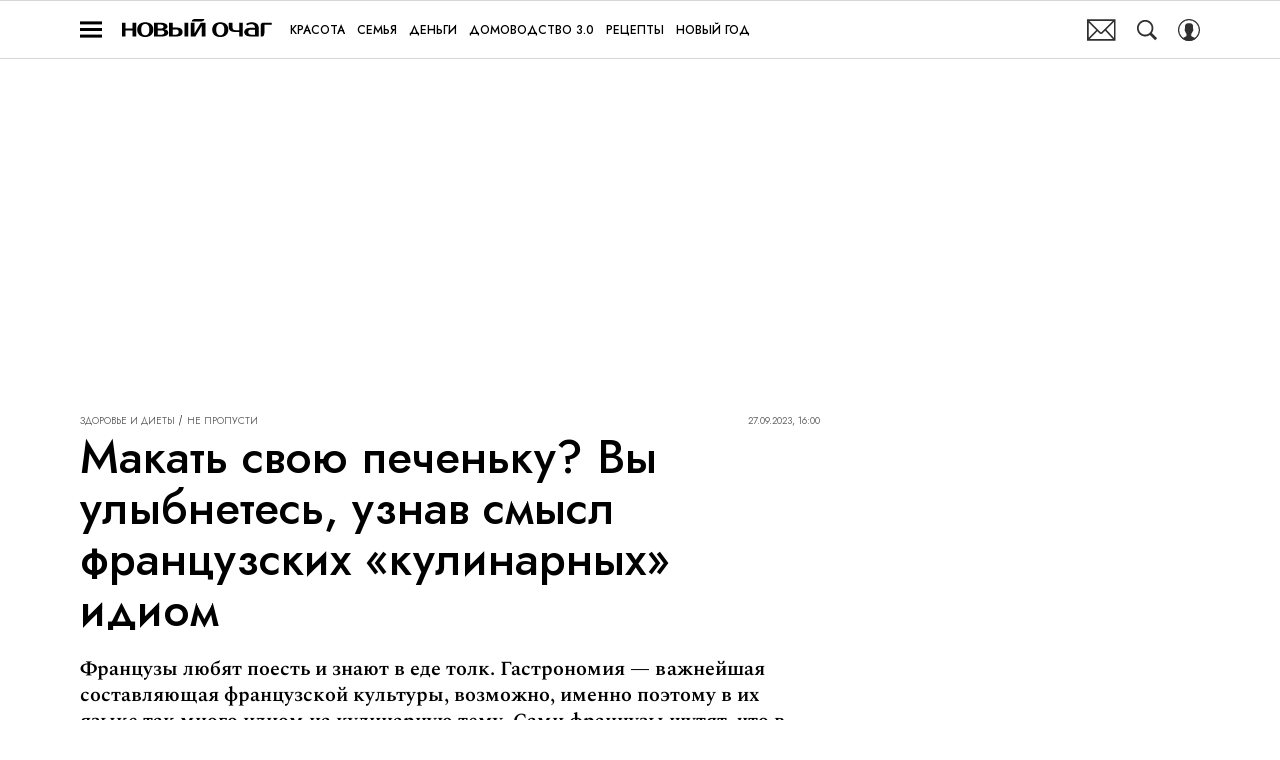

--- FILE ---
content_type: text/html; charset=utf-8
request_url: https://www.novochag.ru/health/ne-propusti_2/makat-svoyu-pechenku-vy-ulybnetes-uznav-smysl-francuzskih-kulinarnyh-idiom/
body_size: 41020
content:
<!doctype html>
<html data-n-head-ssr lang="ru-RU" data-n-head="%7B%22lang%22:%7B%22ssr%22:%22ru-RU%22%7D%7D">
  <head>
    <script>window.__detected_adblock__=!0,window.yaContextCb=window.yaContextCb||[]</script>
    <meta data-n-head="ssr" charset="utf-8"><meta data-n-head="ssr" name="viewport" content="width=device-width, initial-scale=1, maximum-scale=1.0, user-scalable=no"><meta data-n-head="ssr" name="theme-color" content="#ff6847"><meta data-n-head="ssr" name="twitter:widgets:autoload" content="off"><meta data-n-head="ssr" name="publisher" content="«Новый очаг»"><meta data-n-head="ssr" data-hid="og:url" property="og:url" content="https://www.novochag.ru/health/ne-propusti_2/makat-svoyu-pechenku-vy-ulybnetes-uznav-smysl-francuzskih-kulinarnyh-idiom/"><meta data-n-head="ssr" name="robots" content="max-snippet:-1, max-image-preview:large, max-video-preview:-1"><meta data-n-head="ssr" data-hid="og:title" property="og:title" content="Макать свою печеньку? Вы улыбнетесь, узнав смысл французских «кулинарных» идиом"><meta data-n-head="ssr" data-hid="twitter:title" property="twitter:title" content="Макать свою печеньку? Вы улыбнетесь, узнав смысл французских «кулинарных» идиом"><meta data-n-head="ssr" data-hid="article:author" name="article:author" content="Юлия Шумилко"><meta data-n-head="ssr" data-hid="author" name="author" itemProp="author" content="Юлия Шумилко"><meta data-n-head="ssr" data-hid="description" name="description" content="Познавательная статья о кулинарных французских идиомах. Иногда стоит знать, о чем говорит иностранец, чтобы не попасть впросак"><meta data-n-head="ssr" data-hid="og:type" property="og:type" content="article"><meta data-n-head="ssr" data-hid="og:description" property="og:description" content="Французы любят поесть и знают в еде толк. Гастрономия — важнейшая составляющая французской культуры, возможно, именно поэтому в их языке так много идиом на кулинарную тему. Сами французы шутят, что в названии каждого продукта есть еще и второй (для нас, иностранцев, порой неожиданный!) смысл."><meta data-n-head="ssr" data-hid="twitter:description" name="twitter:description" content="Французы любят поесть и знают в еде толк. Гастрономия — важнейшая составляющая французской культуры, возможно, именно поэтому в их языке так много идиом на кулинарную тему. Сами французы шутят, что в названии каждого продукта есть еще и второй (для нас, иностранцев, порой неожиданный!) смысл."><meta data-n-head="ssr" data-hid="og:image" property="og:image" content="https://images2.novochag.ru/upload/img_cache/68e/68e1062d70559300cd8c3ff4f8758887_ce_1279x711x0x69_cropped_1200x628.jpg"><meta data-n-head="ssr" data-hid="twitter:image" name="twitter:image" content="https://images2.novochag.ru/upload/img_cache/68e/68e1062d70559300cd8c3ff4f8758887_ce_1279x711x0x69_cropped_1200x628.jpg"><meta data-n-head="ssr" data-hid="twitter:card" name="twitter:card" content="summary_large_image"><title>Макать свою печеньку? Вы улыбнетесь, узнав смысл французских «кулинарных» идиом</title><link data-n-head="ssr" rel="icon" type="image/png" href="/icon_novochag.png" data-hid="favicon"><link data-n-head="ssr" rel="apple-touch-icon" type="image/png" href="/icon_novochag.png" data-hid="favicon"><link data-n-head="ssr" rel="icon" type="image/x-icon" href="/favicon.ico?v2" media="(prefers-color-scheme: dark)" sizes="32x32" data-hid="favicon"><link data-n-head="ssr" rel="icon" type="image/x-icon" href="/favicon_white.ico?v2" media="(prefers-color-scheme: light)" sizes="32x32" data-hid="favicon"><link data-n-head="ssr" href="https://images2.novochag.ru/upload/img_cache/68e/68e1062d70559300cd8c3ff4f8758887_ce_1234x852x22x0_cropped_510x340.webp" imagesrcset="https://images2.novochag.ru/upload/img_cache/68e/68e1062d70559300cd8c3ff4f8758887_ce_1234x852x22x0_cropped_510x340.webp 1x, https://images2.novochag.ru/upload/img_cache/68e/68e1062d70559300cd8c3ff4f8758887_ce_1234x852x22x0_cropped_1020x680.webp 2x" media="(max-width: 509.9px)" rel="preload" as="image" crossorigin="anonymous" fetchpriority="high"><link data-n-head="ssr" href="https://images2.novochag.ru/upload/img_cache/68e/68e1062d70559300cd8c3ff4f8758887_ce_1234x852x22x0_cropped_666x444.webp" imagesrcset="https://images2.novochag.ru/upload/img_cache/68e/68e1062d70559300cd8c3ff4f8758887_ce_1234x852x22x0_cropped_666x444.webp 1x, https://images2.novochag.ru/upload/img_cache/68e/68e1062d70559300cd8c3ff4f8758887_ce_1234x852x22x0_cropped_1332x888.webp 2x" media="(min-width: 510px)" rel="preload" as="image" crossorigin="anonymous" fetchpriority="high"><link data-n-head="ssr" rel="preload" href="/_nuxt/font/rnCr-xNNww_2s0amA9M5knjsS_ul_0f3dd6a.woff2" as="font" type="font/woff2" crossorigin="anonymous" fetchpriority="high"><link data-n-head="ssr" rel="preload" href="/_nuxt/font/rnCr-xNNww_2s0amA9M5knjsS_ul_0f3dd6a.woff2" as="font" type="font/woff2" crossorigin="anonymous" fetchpriority="high"><link data-n-head="ssr" rel="preload" href="/_nuxt/font/rnCr-xNNww_2s0amA9M9knjsS_ulYHs_3f5f874.woff2" as="font" type="font/woff2" crossorigin="anonymous" fetchpriority="high"><link data-n-head="ssr" rel="preload" href="/_nuxt/font/6xKhdSpbNNCT-sWLCm7bLnwIcOM_8ad255d.woff2" as="font" type="font/woff2" crossorigin="anonymous" fetchpriority="high"><link data-n-head="ssr" rel="preload" href="/_nuxt/font/6xKhdSpbNNCT-sWPCm7bLnwI_059ea10.woff2" as="font" type="font/woff2" crossorigin="anonymous" fetchpriority="high"><link data-n-head="ssr" href="/_nuxt/webcache.js" rel="preload" as="script" fetchpriority="low"><link data-n-head="ssr" rel="preload" href="/_nuxt/font/92zatBhPNqw73oTd4jQmfxI_49b25da.woff2" as="font" type="font/woff2" crossorigin="anonymous" fetchpriority="high"><link data-n-head="ssr" rel="preload" href="/_nuxt/font/92zatBhPNqw73oDd4jQmfxIC7w_709b352.woff2" as="font" type="font/woff2" crossorigin="anonymous" fetchpriority="high"><link data-n-head="ssr" href="/_nuxt/img/logo-novochag-full_7dc40fc.svg" rel="preload" as="image"><link data-n-head="ssr" data-hid="canonical" rel="canonical" href="https://www.novochag.ru/health/ne-propusti_2/makat-svoyu-pechenku-vy-ulybnetes-uznav-smysl-francuzskih-kulinarnyh-idiom/"><link data-n-head="ssr" data-hid="image_src" rel="image_src" href="https://images2.novochag.ru/upload/img_cache/68e/68e1062d70559300cd8c3ff4f8758887_ce_1279x711x0x69_cropped_1200x628.jpg"><link data-n-head="ssr" data-hid="rss_all_news" rel="alternate" type="application/rss+xml" href="https://www.novochag.ru/rss/public-feed-all-news.xml" title="rss_all_news"><script data-n-head="ssr" src="/_nuxt/webcache.js"></script><script data-n-head="ssr" type="application/ld+json">{
  "@context": "https://schema.org",
  "@type": "BreadcrumbList",
  "itemListElement": [
    {
      "@type": "ListItem",
      "name": "✅Здоровье и диеты",
      "position": 1,
      "item": "https://www.novochag.ru/health/"
    },
    {
      "@type": "ListItem",
      "name": "✅Не пропусти",
      "position": 2,
      "item": "https://www.novochag.ru/health/ne-propusti_2/"
    }
  ]
}</script><script data-n-head="ssr" type="application/ld+json">{
  "@context": "https://schema.org",
  "@type": "Article",
  "url": "https://www.novochag.ru/health/ne-propusti_2/makat-svoyu-pechenku-vy-ulybnetes-uznav-smysl-francuzskih-kulinarnyh-idiom/",
  "description": "Познавательная статья о кулинарных французских идиомах. Иногда стоит знать, о чем говорит иностранец, чтобы не попасть впросак",
  "publisher": {
    "@type": "Organization",
    "@id": "https://www.novochag.ru/#publisher",
    "url": "https://www.novochag.ru/",
    "name": "novochag.ru",
    "legalName": "ООО «Фэшн Пресс»",
    "telephone": "+74952520999",
    "address": {
      "@type": "PostalAddress",
      "streetAddress": "вн.тер.г. муниципальный округ Донской, ш Варшавское, д. 9 стр. 1",
      "postalCode": "117105",
      "addressLocality": "Москва",
      "addressCountry": "RU"
    },
    "logo": {
      "@type": "ImageObject",
      "url": "https://www.novochag.ru/_nuxt/img/logo-novochag-full_7dc40fc.svg"
    }
  },
  "headline": "Макать свою печеньку? Вы улыбнетесь, узнав смысл французских «кулинарных» идиом",
  "mainEntityOfPage": {
    "@id": "https://www.novochag.ru/health/ne-propusti_2/makat-svoyu-pechenku-vy-ulybnetes-uznav-smysl-francuzskih-kulinarnyh-idiom/",
    "@type": "WebPage"
  },
  "articleBody": "Какой? Об этом нам расскажет рассказывает Таня Мэр, ведущая колонки «Французский багет» [https://dzen.ru/showcaptcha?cc=1&mt=[base64]&retpath=aHR0cDovL2R6ZW4ucnUvbWVkaWEvYmFndWV0dGUvYmVycmltb3Ita3VkYS1kZWxpcy12c2Utaml0ZWxpLXMtbmFzaGloLWJvbG90LS11ZWhhbGktdm8tZnJhbmNpaXUtc2VyLTYwOGMwZGI4MjdlZWEyNDFlNDRlMDYyNj8%2C_ff8c6cc33696c0385e970c7dfdaf01b2&t=2/1715905432/b834cb50107e16a47fdb263c43aad629&u=224da365-666547ba-b915b25d-7e9a5466&s=a8f06018bed3fd315ca56f1c9e5ea00c].Татьяна выбрала несколько выражений, которые при буквальном переводе звучат довольно забавно. Некоторые из их даже можно взять на вооружение! Про овощи и фрукты «рассказывать салаты» — raconter des salades — выдумывать басни, сочинять истории, врать. «Ну ладно, не рассказывай нам тут салаты!» — скажут французы, если усомнятся в правдивости истории; «приносить свою клубнику» — ramener sa fraise — высказывать свое мнение (особенно когда о нем не спрашивают), похожее на наше «вставить свои 5 копеек»; «морковь сварена» — les carottes sont cuites — все решено, все кончено, исход предрешен (чаще в негативном значении). «Ну все, морковка сварена (готова)», — огорченно скажут французы, когда счет матча уже 5:0 не в пользу команды, за которую они болели; «займись своим луком» — occupe-toi de tes oignons — займись своими делами, отстань; «быть хорошим яблоком» — être bonne pomme — быть наивным. «Ну ты просто хорошее яблоко!» — воскликнет француженка, чтобы не обижать подругу эпитетом «наивная»; «больше не иметь ни редиски» — ne plus avoir un radis — больше не иметь денег. «У меня больше нет редиски», — расстроено скажет француз, когда приятель предложит ему пропустить еще по бокалу в баре; «иметь персик» — avoir la pêche — чувствовать себя хорошо, быть в хорошей форме. «У меня персик», — может ответить француз на вопрос: «Как дела?», и это будет означать: «Все хорошо, я в отличной форме». Немного о сыре и другой еде «закрой свой камамбер» — ferme ton camembert — замолчи! Аналог нашего «закрой свой рот!»; «делать из этого сыр» — en faire un fromage — придавать чему-то значение, близко по смыслу к «раздувать из мухи слона». «Ты же не станешь делать из этого сыр», — скажут французы, если увидят, что вы переживаете из-за пустяка; «макать свое печенье» — tremper son biscuit — иметь сексуальные отношения, «спать c кем попало». Известный факт: многие французы не едят печенье и круассаны сухими и имеют привычку обмакивать их в кофе. Очевидно, что там, где печенье в напитке не размачивают, подобная идиома возникнуть не могла бы; «иметь картофель фри» — avoir la frite — как и в случае с «персиком», означает «быть в хорошей форме». Поэтому не удивляйтесь, если на вопрос: «Как дела?» француз вам ответит: «У меня картофель фри»; avoir la banane — «иметь банан» — «иметь улыбку» (а не то, что многие могли подумать); «иметь яичницу» — avoir des œufs sur le plat — иметь очень скромный размер груди. Яичница по-французски — œufs sur le plat, дословно «яйца на блюде», в отличие от омлета, который и по-французски «омлет» (omelette). Противоположным выражением является фраза «на балконе много народа» — il ya du monde au balcon — так говорят о женщине с пышной грудью; «иди варить себе яйцо» — va te faire cuire un œuf — отстань! «Не приставай ко мне с вопросами, иди свари себе яйцо!» – в устах француза совсем не связано с приготовлением пищи. Ну а завершить этот список, который мог бы быть бесконечным, можно выражением : «есть с большого пальца» — manger sur le pouce — есть быстро, перекусывать: «Мы пойдем в ресторан или поедим с пальца?»",
  "image": [
    {
      "@type": "ImageObject",
      "url": "https://images2.novochag.ru/upload/img_cache/68e/68e1062d70559300cd8c3ff4f8758887_ce_1234x852x22x0.jpg",
      "width": 1234,
      "height": 852,
      "description": "Макать свою печеньку? Вы улыбнетесь, узнав смысл французских «кулинарных» идиом"
    },
    {
      "@type": "ImageObject",
      "representativeOfPage": true,
      "url": "https://images2.novochag.ru/upload/img_cache/1f8/1f88183630181212e7f8b5ab2c06a025_cropped_666x444.jpg",
      "width": 666,
      "height": 444,
      "description": "Макать свою печеньку? Вы улыбнетесь, узнав смысл французских «кулинарных» идиом"
    },
    {
      "@type": "ImageObject",
      "representativeOfPage": true,
      "url": "https://images2.novochag.ru/upload/img_cache/615/615cb813be8d87f2c197e580d08a0fc0_cropped_666x443.jpg",
      "width": 666,
      "height": 443,
      "description": "Макать свою печеньку? Вы улыбнетесь, узнав смысл французских «кулинарных» идиом"
    }
  ],
  "thumbnailUrl": "https://images2.novochag.ru/upload/img_cache/68e/68e1062d70559300cd8c3ff4f8758887_ce_1234x852x22x0.jpg",
  "articleSection": "https://www.novochag.ru/health/ne-propusti_2/",
  "datePublished": "2023-09-27T16:00:00+03:00",
  "author": [
    {
      "@type": "Person",
      "name": "Юлия Шумилко",
      "image": "https://images2.novochag.ru/upload/img_cache/0cf/0cf8ec5189beed83f087043521af62d8_ce_280x420x0x0_cropped_50x50.jpg",
      "url": "https://www.novochag.ru/author/yuliya-shumilko/"
    }
  ],
  "wordCount": 590,
  "commentCount": 0
}</script><style data-vue-ssr-id="63e2dbec:0 6ae00360:0 06ca71f7:0 253fa016:0 3387ef74:0 290a1c5e:0 d7f2144c:0 7cb6c1dc:0 4ea630dc:0 70ae833d:0 ba490700:0 f9e3153e:0 68dd7e32:0 e8a07e6e:0 5e17058e:0 ef850d68:0 f0bdf13a:0 0939b966:0 d340ab38:0 d340ab38:1 68671d76:0 0ccfa9ef:0 5f554d56:0 05f05a97:0 121dc5ce:0 d0b725b6:0 22cebc52:0 78eda358:0 02b3e6f6:0 653adfd0:0 513ad399:0 60e6e698:0 1384386f:0 58df6ebf:0 1b7717ae:0 e98cf298:0 ae5a71e2:0 e7ce6950:0 a54211ce:0 2d9f2fb4:0 191f7bbd:0 2b6bcf25:0 233663bc:0 6e0d9b28:0 3e9292bf:0 4783dfb8:0 3381505b:0">@font-face{font-family:"swiper-icons";font-style:normal;font-weight:400;src:url("data:application/font-woff;charset=utf-8;base64, [base64]//wADZ2x5ZgAAAywAAADMAAAD2MHtryVoZWFkAAABbAAAADAAAAA2E2+eoWhoZWEAAAGcAAAAHwAAACQC9gDzaG10eAAAAigAAAAZAAAArgJkABFsb2NhAAAC0AAAAFoAAABaFQAUGG1heHAAAAG8AAAAHwAAACAAcABAbmFtZQAAA/gAAAE5AAACXvFdBwlwb3N0AAAFNAAAAGIAAACE5s74hXjaY2BkYGAAYpf5Hu/j+W2+MnAzMYDAzaX6QjD6/4//Bxj5GA8AuRwMYGkAPywL13jaY2BkYGA88P8Agx4j+/8fQDYfA1AEBWgDAIB2BOoAeNpjYGRgYNBh4GdgYgABEMnIABJzYNADCQAACWgAsQB42mNgYfzCOIGBlYGB0YcxjYGBwR1Kf2WQZGhhYGBiYGVmgAFGBiQQkOaawtDAoMBQxXjg/wEGPcYDDA4wNUA2CCgwsAAAO4EL6gAAeNpj2M0gyAACqxgGNWBkZ2D4/wMA+xkDdgAAAHjaY2BgYGaAYBkGRgYQiAHyGMF8FgYHIM3DwMHABGQrMOgyWDLEM1T9/w8UBfEMgLzE////P/5//f/V/xv+r4eaAAeMbAxwIUYmIMHEgKYAYjUcsDAwsLKxc3BycfPw8jEQA/[base64]/uznmfPFBNODM2K7MTQ45YEAZqGP81AmGGcF3iPqOop0r1SPTaTbVkfUe4HXj97wYE+yNwWYxwWu4v1ugWHgo3S1XdZEVqWM7ET0cfnLGxWfkgR42o2PvWrDMBSFj/IHLaF0zKjRgdiVMwScNRAoWUoH78Y2icB/yIY09An6AH2Bdu/UB+yxopYshQiEvnvu0dURgDt8QeC8PDw7Fpji3fEA4z/PEJ6YOB5hKh4dj3EvXhxPqH/SKUY3rJ7srZ4FZnh1PMAtPhwP6fl2PMJMPDgeQ4rY8YT6Gzao0eAEA409DuggmTnFnOcSCiEiLMgxCiTI6Cq5DZUd3Qmp10vO0LaLTd2cjN4fOumlc7lUYbSQcZFkutRG7g6JKZKy0RmdLY680CDnEJ+UMkpFFe1RN7nxdVpXrC4aTtnaurOnYercZg2YVmLN/d/gczfEimrE/fs/bOuq29Zmn8tloORaXgZgGa78yO9/cnXm2BpaGvq25Dv9S4E9+5SIc9PqupJKhYFSSl47+Qcr1mYNAAAAeNptw0cKwkAAAMDZJA8Q7OUJvkLsPfZ6zFVERPy8qHh2YER+3i/BP83vIBLLySsoKimrqKqpa2hp6+jq6RsYGhmbmJqZSy0sraxtbO3sHRydnEMU4uR6yx7JJXveP7WrDycAAAAAAAH//wACeNpjYGRgYOABYhkgZgJCZgZNBkYGLQZtIJsFLMYAAAw3ALgAeNolizEKgDAQBCchRbC2sFER0YD6qVQiBCv/H9ezGI6Z5XBAw8CBK/m5iQQVauVbXLnOrMZv2oLdKFa8Pjuru2hJzGabmOSLzNMzvutpB3N42mNgZGBg4GKQYzBhYMxJLMlj4GBgAYow/P/PAJJhLM6sSoWKfWCAAwDAjgbRAAB42mNgYGBkAIIbCZo5IPrmUn0hGA0AO8EFTQAA") format("woff")}:root{--swiper-theme-color:#007aff}.swiper-container{list-style:none;margin-left:auto;margin-right:auto;overflow:hidden;padding:0;position:relative;z-index:1}.swiper-container-vertical>.swiper-wrapper{flex-direction:column}.swiper-wrapper{box-sizing:initial;display:flex;height:100%;position:relative;transition-property:transform;width:100%;z-index:1}.swiper-container-android .swiper-slide,.swiper-wrapper{transform:translateZ(0)}.swiper-container-multirow>.swiper-wrapper{flex-wrap:wrap}.swiper-container-multirow-column>.swiper-wrapper{flex-direction:column;flex-wrap:wrap}.swiper-container-free-mode>.swiper-wrapper{margin:0 auto;transition-timing-function:ease-out}.swiper-slide{flex-shrink:0;height:100%;position:relative;transition-property:transform;width:100%}.swiper-slide-invisible-blank{visibility:hidden}.swiper-container-autoheight,.swiper-container-autoheight .swiper-slide{height:auto}.swiper-container-autoheight .swiper-wrapper{align-items:flex-start;transition-property:transform,height}.swiper-container-3d{perspective:1200px}.swiper-container-3d .swiper-cube-shadow,.swiper-container-3d .swiper-slide,.swiper-container-3d .swiper-slide-shadow-bottom,.swiper-container-3d .swiper-slide-shadow-left,.swiper-container-3d .swiper-slide-shadow-right,.swiper-container-3d .swiper-slide-shadow-top,.swiper-container-3d .swiper-wrapper{transform-style:preserve-3d}.swiper-container-3d .swiper-slide-shadow-bottom,.swiper-container-3d .swiper-slide-shadow-left,.swiper-container-3d .swiper-slide-shadow-right,.swiper-container-3d .swiper-slide-shadow-top{height:100%;left:0;pointer-events:none;position:absolute;top:0;width:100%;z-index:10}.swiper-container-3d .swiper-slide-shadow-left{background-image:linear-gradient(270deg,rgba(0,0,0,.5),transparent)}.swiper-container-3d .swiper-slide-shadow-right{background-image:linear-gradient(90deg,rgba(0,0,0,.5),transparent)}.swiper-container-3d .swiper-slide-shadow-top{background-image:linear-gradient(0deg,rgba(0,0,0,.5),transparent)}.swiper-container-3d .swiper-slide-shadow-bottom{background-image:linear-gradient(180deg,rgba(0,0,0,.5),transparent)}.swiper-container-css-mode>.swiper-wrapper{overflow:auto;scrollbar-width:none;-ms-overflow-style:none}.swiper-container-css-mode>.swiper-wrapper::-webkit-scrollbar{display:none}.swiper-container-css-mode>.swiper-wrapper>.swiper-slide{scroll-snap-align:start start}.swiper-container-horizontal.swiper-container-css-mode>.swiper-wrapper{scroll-snap-type:x mandatory}.swiper-container-vertical.swiper-container-css-mode>.swiper-wrapper{scroll-snap-type:y mandatory}:root{--swiper-navigation-size:44px}.swiper-button-next,.swiper-button-prev{align-items:center;color:#007aff;color:var(--swiper-navigation-color,var(--swiper-theme-color));cursor:pointer;display:flex;height:44px;height:var(--swiper-navigation-size);justify-content:center;margin-top:-22px;margin-top:calc(var(--swiper-navigation-size)*-1/2);position:absolute;top:50%;width:27px;width:calc(var(--swiper-navigation-size)/44*27);z-index:10}.swiper-button-next.swiper-button-disabled,.swiper-button-prev.swiper-button-disabled{cursor:auto;opacity:.35;pointer-events:none}.swiper-button-next:after,.swiper-button-prev:after{font-family:swiper-icons;font-size:44px;font-size:var(--swiper-navigation-size);font-variant:normal;letter-spacing:0;line-height:1;text-transform:none!important;text-transform:none}.swiper-button-prev,.swiper-container-rtl .swiper-button-next{left:10px;right:auto}.swiper-button-prev:after,.swiper-container-rtl .swiper-button-next:after{content:"prev"}.swiper-button-next,.swiper-container-rtl .swiper-button-prev{left:auto;right:10px}.swiper-button-next:after,.swiper-container-rtl .swiper-button-prev:after{content:"next"}.swiper-button-next.swiper-button-white,.swiper-button-prev.swiper-button-white{--swiper-navigation-color:#fff}.swiper-button-next.swiper-button-black,.swiper-button-prev.swiper-button-black{--swiper-navigation-color:#000}.swiper-button-lock{display:none}.swiper-pagination{position:absolute;text-align:center;transform:translateZ(0);transition:opacity .3s;z-index:10}.swiper-pagination.swiper-pagination-hidden{opacity:0}.swiper-container-horizontal>.swiper-pagination-bullets,.swiper-pagination-custom,.swiper-pagination-fraction{bottom:10px;left:0;width:100%}.swiper-pagination-bullets-dynamic{font-size:0;overflow:hidden}.swiper-pagination-bullets-dynamic .swiper-pagination-bullet{position:relative;transform:scale(.33)}.swiper-pagination-bullets-dynamic .swiper-pagination-bullet-active,.swiper-pagination-bullets-dynamic .swiper-pagination-bullet-active-main{transform:scale(1)}.swiper-pagination-bullets-dynamic .swiper-pagination-bullet-active-prev{transform:scale(.66)}.swiper-pagination-bullets-dynamic .swiper-pagination-bullet-active-prev-prev{transform:scale(.33)}.swiper-pagination-bullets-dynamic .swiper-pagination-bullet-active-next{transform:scale(.66)}.swiper-pagination-bullets-dynamic .swiper-pagination-bullet-active-next-next{transform:scale(.33)}.swiper-pagination-bullet{background:#000;border-radius:100%;display:inline-block;height:8px;opacity:.2;width:8px}button.swiper-pagination-bullet{-webkit-appearance:none;-moz-appearance:none;appearance:none;border:none;box-shadow:none;margin:0;padding:0}.swiper-pagination-clickable .swiper-pagination-bullet{cursor:pointer}.swiper-pagination-bullet-active{background:#007aff;background:var(--swiper-pagination-color,var(--swiper-theme-color));opacity:1}.swiper-container-vertical>.swiper-pagination-bullets{right:10px;top:50%;transform:translate3d(0,-50%,0)}.swiper-container-vertical>.swiper-pagination-bullets .swiper-pagination-bullet{display:block;margin:6px 0}.swiper-container-vertical>.swiper-pagination-bullets.swiper-pagination-bullets-dynamic{top:50%;transform:translateY(-50%);width:8px}.swiper-container-vertical>.swiper-pagination-bullets.swiper-pagination-bullets-dynamic .swiper-pagination-bullet{display:inline-block;transition:transform .2s,top .2s}.swiper-container-horizontal>.swiper-pagination-bullets .swiper-pagination-bullet{margin:0 4px}.swiper-container-horizontal>.swiper-pagination-bullets.swiper-pagination-bullets-dynamic{left:50%;transform:translateX(-50%);white-space:nowrap}.swiper-container-horizontal>.swiper-pagination-bullets.swiper-pagination-bullets-dynamic .swiper-pagination-bullet{transition:transform .2s,left .2s}.swiper-container-horizontal.swiper-container-rtl>.swiper-pagination-bullets-dynamic .swiper-pagination-bullet{transition:transform .2s,right .2s}.swiper-pagination-progressbar{background:rgba(0,0,0,.25);position:absolute}.swiper-pagination-progressbar .swiper-pagination-progressbar-fill{background:#007aff;background:var(--swiper-pagination-color,var(--swiper-theme-color));height:100%;left:0;position:absolute;top:0;transform:scale(0);transform-origin:left top;width:100%}.swiper-container-rtl .swiper-pagination-progressbar .swiper-pagination-progressbar-fill{transform-origin:right top}.swiper-container-horizontal>.swiper-pagination-progressbar,.swiper-container-vertical>.swiper-pagination-progressbar.swiper-pagination-progressbar-opposite{height:4px;left:0;top:0;width:100%}.swiper-container-horizontal>.swiper-pagination-progressbar.swiper-pagination-progressbar-opposite,.swiper-container-vertical>.swiper-pagination-progressbar{height:100%;left:0;top:0;width:4px}.swiper-pagination-white{--swiper-pagination-color:#fff}.swiper-pagination-black{--swiper-pagination-color:#000}.swiper-pagination-lock{display:none}.swiper-scrollbar{background:rgba(0,0,0,.1);border-radius:10px;position:relative;-ms-touch-action:none}.swiper-container-horizontal>.swiper-scrollbar{bottom:3px;height:5px;left:1%;position:absolute;width:98%;z-index:50}.swiper-container-vertical>.swiper-scrollbar{height:98%;position:absolute;right:3px;top:1%;width:5px;z-index:50}.swiper-scrollbar-drag{background:rgba(0,0,0,.5);border-radius:10px;height:100%;left:0;position:relative;top:0;width:100%}.swiper-scrollbar-cursor-drag{cursor:move}.swiper-scrollbar-lock{display:none}.swiper-zoom-container{align-items:center;display:flex;height:100%;justify-content:center;text-align:center;width:100%}.swiper-zoom-container>canvas,.swiper-zoom-container>img,.swiper-zoom-container>svg{max-height:100%;max-width:100%;object-fit:contain}.swiper-slide-zoomed{cursor:move}.swiper-lazy-preloader{animation:swiper-preloader-spin 1s linear infinite;border:4px solid #007aff;border:4px solid var(--swiper-preloader-color,var(--swiper-theme-color));border-radius:50%;border-top:4px solid transparent;box-sizing:border-box;height:42px;left:50%;margin-left:-21px;margin-top:-21px;position:absolute;top:50%;transform-origin:50%;width:42px;z-index:10}.swiper-lazy-preloader-white{--swiper-preloader-color:#fff}.swiper-lazy-preloader-black{--swiper-preloader-color:#000}@keyframes swiper-preloader-spin{to{transform:rotate(1turn)}}.swiper-container .swiper-notification{left:0;opacity:0;pointer-events:none;position:absolute;top:0;z-index:-1000}.swiper-container-fade.swiper-container-free-mode .swiper-slide{transition-timing-function:ease-out}.swiper-container-fade .swiper-slide{pointer-events:none;transition-property:opacity}.swiper-container-fade .swiper-slide .swiper-slide{pointer-events:none}.swiper-container-fade .swiper-slide-active,.swiper-container-fade .swiper-slide-active .swiper-slide-active{pointer-events:auto}.swiper-container-cube{overflow:visible}.swiper-container-cube .swiper-slide{-webkit-backface-visibility:hidden;backface-visibility:hidden;height:100%;pointer-events:none;transform-origin:0 0;visibility:hidden;width:100%;z-index:1}.swiper-container-cube .swiper-slide .swiper-slide{pointer-events:none}.swiper-container-cube.swiper-container-rtl .swiper-slide{transform-origin:100% 0}.swiper-container-cube .swiper-slide-active,.swiper-container-cube .swiper-slide-active .swiper-slide-active{pointer-events:auto}.swiper-container-cube .swiper-slide-active,.swiper-container-cube .swiper-slide-next,.swiper-container-cube .swiper-slide-next+.swiper-slide,.swiper-container-cube .swiper-slide-prev{pointer-events:auto;visibility:visible}.swiper-container-cube .swiper-slide-shadow-bottom,.swiper-container-cube .swiper-slide-shadow-left,.swiper-container-cube .swiper-slide-shadow-right,.swiper-container-cube .swiper-slide-shadow-top{-webkit-backface-visibility:hidden;backface-visibility:hidden;z-index:0}.swiper-container-cube .swiper-cube-shadow{background:#000;bottom:0;-webkit-filter:blur(50px);filter:blur(50px);height:100%;left:0;opacity:.6;position:absolute;width:100%;z-index:0}.swiper-container-flip{overflow:visible}.swiper-container-flip .swiper-slide{-webkit-backface-visibility:hidden;backface-visibility:hidden;pointer-events:none;z-index:1}.swiper-container-flip .swiper-slide .swiper-slide{pointer-events:none}.swiper-container-flip .swiper-slide-active,.swiper-container-flip .swiper-slide-active .swiper-slide-active{pointer-events:auto}.swiper-container-flip .swiper-slide-shadow-bottom,.swiper-container-flip .swiper-slide-shadow-left,.swiper-container-flip .swiper-slide-shadow-right,.swiper-container-flip .swiper-slide-shadow-top{-webkit-backface-visibility:hidden;backface-visibility:hidden;z-index:0}
.app-loader[data-v-2c735fc1]{background-color:#000;height:5px;left:0;pointer-events:none;position:fixed;top:0;transform:scaleX(0);transform-origin:left center;width:100%;z-index:10}.app-loader_loading[data-v-2c735fc1]{transition:transform 3s ease-out}.app-loader_loaded[data-v-2c735fc1]{transition:transform .5s ease-out}.app-loader_loading[data-v-2c735fc1]{transform:scaleX(.8)}.app-loader_loaded[data-v-2c735fc1]{transform:scaleX(1)}
.app-loader[data-v-2c735fc1]{background-color:#ff7456}
*{box-sizing:border-box;margin:0;padding:0}
.article-detail__desc h2,.content__text h2,h1,h2,h3,h4,h5,h6{font-family:"IM-Jost",sans-serif}@font-face{font-display:swap;font-family:"Open Sans";font-stretch:100%;font-style:normal;font-weight:400;src:url(/_nuxt/font/memSYaGs126MiZpBA-UvWbX2vVnXBbObj2OVZyOOSr4dVJWUgsjZ0B4taVQUwaEQbjB_mQ_8e6eb9a.woff) format("woff");unicode-range:u+0460-052f,u+1c80-1c88,u+20b4,u+2de0-2dff,u+a640-a69f,u+fe2e-fe2f}@font-face{font-display:swap;font-family:"Open Sans";font-stretch:100%;font-style:normal;font-weight:400;src:url(/_nuxt/font/memSYaGs126MiZpBA-UvWbX2vVnXBbObj2OVZyOOSr4dVJWUgsjZ0B4kaVQUwaEQbjB_mQ_de6d70f.woff) format("woff");unicode-range:u+0400-045f,u+0490-0491,u+04b0-04b1,u+2116}@font-face{font-display:swap;font-family:"Open Sans";font-stretch:100%;font-style:normal;font-weight:400;src:url(/_nuxt/font/memSYaGs126MiZpBA-UvWbX2vVnXBbObj2OVZyOOSr4dVJWUgsjZ0B4saVQUwaEQbjB_mQ_0403a19.woff) format("woff");unicode-range:u+1f??}@font-face{font-display:swap;font-family:"Open Sans";font-stretch:100%;font-style:normal;font-weight:400;src:url(/_nuxt/font/memSYaGs126MiZpBA-UvWbX2vVnXBbObj2OVZyOOSr4dVJWUgsjZ0B4jaVQUwaEQbjB_mQ_2de5ef4.woff) format("woff");unicode-range:u+0370-03ff}@font-face{font-display:swap;font-family:"Open Sans";font-stretch:100%;font-style:normal;font-weight:400;src:url(/_nuxt/font/memSYaGs126MiZpBA-UvWbX2vVnXBbObj2OVZyOOSr4dVJWUgsjZ0B4iaVQUwaEQbjB_mQ_662226e.woff) format("woff");unicode-range:u+0590-05ff,u+200c-2010,u+20aa,u+25cc,u+fb1d-fb4f}@font-face{font-display:swap;font-family:"Open Sans";font-stretch:100%;font-style:normal;font-weight:400;src:url(/_nuxt/font/memSYaGs126MiZpBA-UvWbX2vVnXBbObj2OVZyOOSr4dVJWUgsjZ0B4vaVQUwaEQbjB_mQ_87ffc53.woff) format("woff");unicode-range:u+0102-0103,u+0110-0111,u+0128-0129,u+0168-0169,u+01a0-01a1,u+01af-01b0,u+1ea0-1ef9,u+20ab}@font-face{font-display:swap;font-family:"Open Sans";font-stretch:100%;font-style:normal;font-weight:400;src:url(/_nuxt/font/memSYaGs126MiZpBA-UvWbX2vVnXBbObj2OVZyOOSr4dVJWUgsjZ0B4uaVQUwaEQbjB_mQ_556c2cb.woff) format("woff");unicode-range:u+0100-024f,u+0259,u+1e??,u+2020,u+20a0-20ab,u+20ad-20cf,u+2113,u+2c60-2c7f,u+a720-a7ff}@font-face{font-display:swap;font-family:"Open Sans";font-stretch:100%;font-style:normal;font-weight:400;src:url(/_nuxt/font/memSYaGs126MiZpBA-UvWbX2vVnXBbObj2OVZyOOSr4dVJWUgsjZ0B4gaVQUwaEQbjA_ffe2f0c.woff) format("woff");unicode-range:u+00??,u+0131,u+0152-0153,u+02bb-02bc,u+02c6,u+02da,u+02dc,u+2000-206f,u+2074,u+20ac,u+2122,u+2191,u+2193,u+2212,u+2215,u+feff,u+fffd}.sp-sber-2030{--sp-headline-0-family:"IBM Plex Mono",sans-serif;--sp-headline-0-size:20px;--sp-headline-0-weight:400;--sp-headline-0-style:normal;--sp-headline-1-family:"Oswald",sans-serif;--sp-headline-1-size:38px;--sp-headline-1-weight:700;--sp-headline-1-style:normal;--sp-headline-1-line-height:115%;--sp-headline-2-family:"Oswald",sans-serif;--sp-headline-2-size:32px;--sp-headline-2-weight:700;--sp-headline-2-style:normal;--sp-headline-2-letter-spacing:0.2px;--sp-headline-2-line-height:100%;--sp-headline-3-family:"Oswald",sans-serif;--sp-headline-3-size:28px;--sp-headline-3-weight:700;--sp-headline-3-style:normal;--sp-headline-3-line-height:125%;--sp-headline-4-family:"Oswald",sans-serif;--sp-headline-4-size:18px;--sp-headline-4-weight:600;--sp-headline-4-style:normal;--sp-headline-4-line-height:132%;--sp-headline-5-family:"Oswald",sans-serif;--sp-headline-5-size:12px;--sp-headline-5-weight:600;--sp-headline-5-style:normal;--sp-headline-5-line-height:125%;--sp-text-1-family:"IBM Plex Mono",sans-serif;--sp-text-1-size:14px;--sp-text-1-weight:400;--sp-text-1-style:normal;--sp-text-1-letter-spacing:0.5px;--sp-text-2-family:"IBM Plex Mono",sans-serif;--sp-text-2-size:13px;--sp-text-2-weight:400;--sp-text-2-style:normal;--sp-text-2-line-height:118%;--sp-text-3-family:"Raleway";--sp-text-3-size:12px;--sp-text-3-weight:400;--sp-text-3-style:normal;--sp-text-3-line-height:125%;--sp-description-1-family:"Montserrat";--sp-description-1-size:16px;--sp-description-1-weight:400;--sp-description-1-style:normal;--sp-description-1-line-height:120%;--sp-description-2-family:"IBM Plex Mono",sans-serif;--sp-description-2-size:11px;--sp-description-2-weight:400;--sp-description-2-style:normal;--sp-description-2-letter-spacing:0.5px;--sp-description-3-family:"IBM Plex Mono",sans-serif;--sp-description-3-size:11px;--sp-description-3-weight:600;--sp-description-3-style:normal;--sp-description-3-letter-spacing:0.5px;--sp-tag-family:"Montserrat";--sp-tag-size:12px;--sp-tag-weight:700;--sp-tag-style:normal;--sp-tag-letter-spacing:0.5px;--sp-speed-family:"IBM Plex Mono",sans-serif;--sp-speed-size:32px;--sp-speed-weight:700;--sp-speed-style:normal;--sp-speed-line-height:120%;--sp-loader-text-family:"Public Pixel";--sp-loader-text-size:8px;--sp-loader-text-weight:400;--sp-loader-text-style:normal;--sp-button-text-family:"IBM Plex Mono",sans-serif;--sp-button-text-size:14px;--sp-button-text-weight:700;--sp-button-text-style:normal;--sp-button-text-letter-spacing:0.7px;--sp-speed-1-2-family:"IBM Plex Mono",sans-serif;--sp-speed-1-2-size:23px;--sp-speed-1-2-weight:700;--sp-speed-1-2-style:normal;--sp-speed-1-2-line-height:120%;--sp-speed-1-3-family:"IBM Plex Mono",sans-serif;--sp-speed-1-3-size:12px;--sp-speed-1-3-weight:700;--sp-speed-1-3-style:normal;--sp-speed-1-3-line-height:120%;--sp-text-2-2-size:17px;--sp-text-2-2-line-height:118%;--sp-text-2-2-family:"IBM Plex Mono",sans-serif;--sp-text-2-2-size:11px;--sp-text-2-2-weight:400;--sp-text-2-2-style:normal;--sp-text-2-2-line-height:130%;--sp-text-1-1-paragraph-spacing-10-family:"IBM Plex Mono",sans-serif;--sp-text-1-1-paragraph-spacing-10-size:14px;--sp-text-1-1-paragraph-spacing-10-weight:400;--sp-text-1-1-paragraph-spacing-10-style:normal;--sp-text-1-1-paragraph-spacing-10-letter-spacing:0.5px;--sp-black:#000;--sp-grey-grafit:#171717;--sp-grey:#222;--sp-blue-gray:#323941;--sp-grey-dark:#383838;--sp-grey-middle:#676767;--sp-grey-light:grey;--sp-grey-main-menu:#c7c7c7;--sp-white:#f2f2f2;--sp-blue-indigo:#66f;--sp-purple:#9747ff;--sp-neon-green:#39f2ae;--sp-yellow:#ffc700;--sp-gradient-1-stop-1-color:#00ff8b;--sp-gradient-1-stop-1-position:0%;--sp-gradient-1-stop-2-color:#66f;--sp-gradient-1-stop-2-position:100%;--sp-gradient-2-stop-1-color:#00ff8b;--sp-gradient-2-stop-1-position:0%;--sp-gradient-2-stop-2-color:#66f;--sp-gradient-2-stop-2-position:100%;--sp-gradient-3-stop-1-color:#00ff8b;--sp-gradient-3-stop-1-position:0%;--sp-gradient-3-stop-2-color:#66f;--sp-gradient-3-stop-2-position:100%;--sp-time-line-1-stop-1-color:#b8baff;--sp-time-line-1-stop-1-position:0%;--sp-time-line-1-stop-2-color:#f2df39;--sp-time-line-1-stop-2-position:100%;--sp-time-line-2-stop-1-color:#b8baff;--sp-time-line-2-stop-1-position:39%;--sp-time-line-2-stop-2-color:#00ff8b;--sp-time-line-2-stop-2-position:100%;--sp-time-line-3-stop-1-color:#b8baff;--sp-time-line-3-stop-1-position:0%;--sp-time-line-3-stop-2-color:#66f;--sp-time-line-3-stop-2-position:100%}@keyframes spinner{0%{transform:rotate(0deg)}to{transform:rotate(1turn)}}@keyframes pulse{0%{opacity:1}50%{opacity:.3}to{opacity:1}}.d-flex{display:flex}.align-center{align-items:center}.justify-center{justify-content:center}.text-center{text-align:center}.text-break{word-wrap:break-word;word-break:break-word}.text-uppercase{text-transform:uppercase}a{color:inherit}.content-overlap-modal-showed{overflow:hidden}.cursor-pointer{cursor:pointer}:root{--navbar-z-index:100;--modal-z-index:9999;--navbar-height:57px;--awards-navbar-height:56px;--content-width:calc(100% - 20px);--main-content-bg-color:#fff}@media only screen and (min-width:650px){:root{--awards-navbar-height:66px;--content-width:600px}}@media only screen and (min-width:768px){:root{--content-width:650px}}@media only screen and (min-width:940px){:root{--content-width:900px}}@media only screen and (min-width:1200px){:root{--awards-navbar-height:76px;--content-width:1120px}}[hidden]{display:none!important}*{-webkit-overflow-scrolling:touch;-webkit-print-color-adjust:exact}*,:after,:before{box-sizing:border-box}.mx-auto{margin-left:auto;margin-right:auto}.nuxt-progress{transition:width .5s ease-out,opacity .3s ease-in-out!important}.email-subscribe-all-page .main-content,.email-subscribe-confirm-page .main-content,.error-page-404 .main-content{background:none}.email-subscribe-all-page,.email-subscribe-confirm-page{background-position:top;background-repeat:no-repeat;background-size:cover}.mt30{margin-top:30px}.mt20{margin-top:20px}.cols{display:grid}.cols.--middle{grid-template-columns:100%}@media only screen and (min-width:940px){.cols.--middle{grid-column-gap:30px;grid-template-columns:calc(100% - 350px) 320px}}@media only screen and (min-width:1152px){.cols.--middle{grid-column-gap:60px;grid-template-columns:calc(100% - 380px) 320px}}.cols.--full{grid-template-columns:minmax(100%,1fr)}.cols.--default{grid-template-columns:100%}@media only screen and (min-width:940px){.cols.--default{grid-template-columns:auto 300px;grid-column-gap:30px}}@media only screen and (min-width:1152px){.cols.--default{grid-template-columns:auto 300px}}.cols .col__cnt{width:100%}.cols .col__side{display:none}@media only screen and (min-width:940px){.cols .col__side{display:block}}body{-webkit-font-smoothing:antialiased;-moz-osx-font-smoothing:grayscale;-webkit-tap-highlight-color:rgba(0,0,0,0);-webkit-text-size-adjust:100%;-moz-text-size-adjust:100%;text-size-adjust:100%;color:#303030;font-size:16px;overflow-y:scroll;word-wrap:break-word;padding-bottom:0!important}body.opened-modal{overflow:hidden}h1,h2,h3,h4,h5,h6{font-style:normal;font-weight:400}ol,ul{list-style:none}img,svg{display:block;max-width:100%}svg{overflow:visible}button,input{font-family:inherit;font-size:inherit;outline:none}button{-webkit-appearance:none;-moz-appearance:none;appearance:none;background:none;border:0;-webkit-user-select:none;-moz-user-select:none;user-select:none}button:not(:disabled){cursor:pointer}button:disabled{cursor:not-allowed}.article-detail__desc,.content__text{color:#303030;font-size:19px;line-height:1.5}.article-detail__desc li:not(.hooper-slide):not(.reactions__item),.content__text li:not(.hooper-slide):not(.reactions__item){color:#303030;display:block;font-weight:400;line-height:1.5;list-style:none;margin-top:1.2rem;padding-left:2em;position:relative}.article-detail__desc li:not(.hooper-slide):not(.reactions__item):before,.content__text li:not(.hooper-slide):not(.reactions__item):before{content:"";display:block;height:12px;left:0;line-height:1;position:absolute;top:.5em;transform:rotate(45deg);width:12px}.article-detail__desc ol,.content__text ol{counter-reset:list1}.article-detail__desc ol li:not(.hooper-slide):not(.reactions__item):before,.content__text ol li:not(.hooper-slide):not(.reactions__item):before{background:none;content:counter(list1) ".";counter-increment:list1;height:auto;position:absolute;top:.35em;transform:none;width:auto}.content__text:not(.content__text_widget):not(.content__text_text):not(:first-child){margin-top:20px}.footer{margin-top:auto;position:relative;z-index:2}.container-main{display:flex;flex-direction:column;justify-content:flex-start;min-height:100vh;position:relative;z-index:1}.container{max-width:100%;min-width:320px}.sticky{position:sticky;top:87px;top:calc(var(--navbar-height) + 30px)}.wrap{flex:1 1 auto;margin-left:auto;margin-right:auto;max-width:calc(100% - 20px);width:1120px}@media only screen and (min-width:650px){.wrap{width:600px}}@media only screen and (min-width:768px){.wrap{width:650px}}@media only screen and (min-width:940px){.wrap{width:900px}}@media only screen and (min-width:1200px){.wrap{width:1120px}}.ad-wrap{margin:0 auto;max-width:1290px;width:100%}.nuxt-root{position:relative;text-align:left;text-align:initial}.main-content{background-color:#fff;background-color:var(--main-content-bg-color);margin-left:auto;margin-right:auto;max-width:100%;transition:max-width .3s ease-out;width:100%}.with-site-branding .main-content,.with-site-top-branding .main-content{max-width:1290px}.with-site-top-branding #header,.with-site-top-branding #section-banner{display:none}.with-site-top-branding #mainInner{margin-top:0}.with-site-top-branding #section__inner{padding-top:0}.with-site-top-branding #billboard_topline_detail,.with-site-top-branding #billboard_topline_home,.with-site-top-branding #billboard_topline_main,.with-site-top-branding #billboard_topline_section,.with-site-top-branding #main-billboard-topline{margin-top:0}.with-site-top-branding #main-content{margin-top:0;margin-top:var(--branding-offset-top,0)}.with-site-top-branding #prepend-section-title{display:inline-block}.with-site-top-branding:not(.with-site-branding-offset-top) .main__billboard-topline+.main__inner{padding-top:0}.with-site-top-branding:not(.with-site-branding-offset-top) #billboard_topline_detail .ad-billboard-topline-banner,.with-site-top-branding:not(.with-site-branding-offset-top) #billboard_topline_home .ad-billboard-topline-banner,.with-site-top-branding:not(.with-site-branding-offset-top) #billboard_topline_main .ad-billboard-topline-banner,.with-site-top-branding:not(.with-site-branding-offset-top) #billboard_topline_section .ad-billboard-topline-banner,.with-site-top-branding:not(.with-site-branding-offset-top) #billboard_topline_subsection .ad-billboard-topline-banner,.with-site-top-branding:not(.with-site-branding-offset-top) #billboard_topline_tag .ad-billboard-topline-banner,.with-site-top-branding:not(.with-site-branding-offset-top) #main-billboard-topline .ad-billboard-topline-banner{--min-ad-banner-height:0}.with-site-top-branding:not(.with-site-branding-offset-top) #billboard_topline_detail .ad-wrapper__content,.with-site-top-branding:not(.with-site-branding-offset-top) #billboard_topline_home .ad-wrapper__content,.with-site-top-branding:not(.with-site-branding-offset-top) #billboard_topline_main .ad-wrapper__content,.with-site-top-branding:not(.with-site-branding-offset-top) #billboard_topline_section .ad-wrapper__content,.with-site-top-branding:not(.with-site-branding-offset-top) #billboard_topline_subsection .ad-wrapper__content,.with-site-top-branding:not(.with-site-branding-offset-top) #billboard_topline_tag .ad-wrapper__content,.with-site-top-branding:not(.with-site-branding-offset-top) #main-billboard-topline .ad-wrapper__content{max-width:1290px}.with-site-branding-offset-top #billboard_topline_detail,.with-site-branding-offset-top #billboard_topline_home,.with-site-branding-offset-top #billboard_topline_main,.with-site-branding-offset-top #billboard_topline_section,.with-site-branding-offset-top #main-billboard-topline{display:none}.with-site-branding-offset-top #prepend-section-title{margin-top:30px}.icon-close{background:none;border:none;height:25px;position:absolute;right:10px;top:10px;width:25px}@media only screen and (min-width:1152px){.icon-close{right:0}}.icon-close:after,.icon-close:before{background-color:#fff;bottom:0;content:"";display:block;height:1px;left:0;margin-bottom:auto;margin-top:auto;position:absolute;right:0;top:0;transition:all .15s linear 0s}.icon-close:before{transform:rotate(45deg)}.icon-close:after{transform:rotate(-45deg)}div.hooper,section.hooper{height:auto;outline:none}div.hooper:focus,section.hooper:focus{outline:none}.showed-popup-fullscreen-video-feed{height:100%;left:0;overflow:hidden;position:fixed;top:0;width:100%}.showed-popup-fullscreen-video-feed .app__footer,.showed-popup-fullscreen-video-feed .app__navbar,.showed-popup-fullscreen-video-feed .main-content{opacity:0;visibility:hidden}@media screen and (max-width:649px){.app_enabled_video-feed .app__footer,.app_enabled_video-feed .app__navbar{background-color:#000;display:none}}
.article-detail__desc,.article-detail__desc em,.article-detail__desc h2,.article-detail__desc h3,.article-detail__desc h4,.article-detail__desc h5,.article-detail__desc li:not(.hooper-slide):not(.reactions__item),.content__text,.content__text em,.content__text h2,.content__text h3,.content__text h4,.content__text h5,.content__text li:not(.hooper-slide):not(.reactions__item){font-family:"IM-Jost",sans-serif}.article-detail__desc h6,.btn-default,.content__text h6{font-family:"IM-Spectral",sans-serif}@font-face{font-display:swap;font-family:"IM-Jost";font-style:normal;font-weight:300;src:url(/_nuxt/font/92zatBhPNqw73oDd4jQmfxIC7w_709b352.woff2) format("woff2");unicode-range:u+0301,u+0400-045f,u+0490-0491,u+04b0-04b1,u+2116}@font-face{font-display:swap;font-family:"IM-Jost";font-style:normal;font-weight:300;src:url(/_nuxt/font/92zatBhPNqw73ord4jQmfxIC7w_3fa12bd.woff2) format("woff2");unicode-range:u+0100-02af,u+0304,u+0308,u+0329,u+1e00-1e9f,u+1ef2-1eff,u+2020,u+20a0-20ab,u+20ad-20c0,u+2113,u+2c60-2c7f,u+a720-a7ff}@font-face{font-display:swap;font-family:"IM-Jost";font-style:normal;font-weight:300;src:url(/_nuxt/font/92zatBhPNqw73oTd4jQmfxI_49b25da.woff2) format("woff2");unicode-range:u+00??,u+0131,u+0152-0153,u+02bb-02bc,u+02c6,u+02da,u+02dc,u+0304,u+0308,u+0329,u+2000-206f,u+2074,u+20ac,u+2122,u+2191,u+2193,u+2212,u+2215,u+feff,u+fffd}@font-face{font-display:swap;font-family:"IM-Jost";font-style:normal;font-weight:400;src:url(/_nuxt/font/92zatBhPNqw73oDd4jQmfxIC7w_709b352.woff2) format("woff2");unicode-range:u+0301,u+0400-045f,u+0490-0491,u+04b0-04b1,u+2116}@font-face{font-display:swap;font-family:"IM-Jost";font-style:normal;font-weight:400;src:url(/_nuxt/font/92zatBhPNqw73ord4jQmfxIC7w_3fa12bd.woff2) format("woff2");unicode-range:u+0100-02af,u+0304,u+0308,u+0329,u+1e00-1e9f,u+1ef2-1eff,u+2020,u+20a0-20ab,u+20ad-20c0,u+2113,u+2c60-2c7f,u+a720-a7ff}@font-face{font-display:swap;font-family:"IM-Jost";font-style:normal;font-weight:400;src:url(/_nuxt/font/92zatBhPNqw73oTd4jQmfxI_49b25da.woff2) format("woff2");unicode-range:u+00??,u+0131,u+0152-0153,u+02bb-02bc,u+02c6,u+02da,u+02dc,u+0304,u+0308,u+0329,u+2000-206f,u+2074,u+20ac,u+2122,u+2191,u+2193,u+2212,u+2215,u+feff,u+fffd}@font-face{font-display:swap;font-family:"IM-Jost";font-style:normal;font-weight:500;src:url(/_nuxt/font/92zatBhPNqw73oDd4jQmfxIC7w_709b352.woff2) format("woff2");unicode-range:u+0301,u+0400-045f,u+0490-0491,u+04b0-04b1,u+2116}@font-face{font-display:swap;font-family:"IM-Jost";font-style:normal;font-weight:500;src:url(/_nuxt/font/92zatBhPNqw73ord4jQmfxIC7w_3fa12bd.woff2) format("woff2");unicode-range:u+0100-02af,u+0304,u+0308,u+0329,u+1e00-1e9f,u+1ef2-1eff,u+2020,u+20a0-20ab,u+20ad-20c0,u+2113,u+2c60-2c7f,u+a720-a7ff}@font-face{font-display:swap;font-family:"IM-Jost";font-style:normal;font-weight:500;src:url(/_nuxt/font/92zatBhPNqw73oTd4jQmfxI_49b25da.woff2) format("woff2");unicode-range:u+00??,u+0131,u+0152-0153,u+02bb-02bc,u+02c6,u+02da,u+02dc,u+0304,u+0308,u+0329,u+2000-206f,u+2074,u+20ac,u+2122,u+2191,u+2193,u+2212,u+2215,u+feff,u+fffd}@font-face{font-display:swap;font-family:"IM-Jost";font-style:normal;font-weight:600;src:url(/_nuxt/font/92zatBhPNqw73oDd4jQmfxIC7w_709b352.woff2) format("woff2");unicode-range:u+0301,u+0400-045f,u+0490-0491,u+04b0-04b1,u+2116}@font-face{font-display:swap;font-family:"IM-Jost";font-style:normal;font-weight:600;src:url(/_nuxt/font/92zatBhPNqw73ord4jQmfxIC7w_3fa12bd.woff2) format("woff2");unicode-range:u+0100-02af,u+0304,u+0308,u+0329,u+1e00-1e9f,u+1ef2-1eff,u+2020,u+20a0-20ab,u+20ad-20c0,u+2113,u+2c60-2c7f,u+a720-a7ff}@font-face{font-display:swap;font-family:"IM-Jost";font-style:normal;font-weight:600;src:url(/_nuxt/font/92zatBhPNqw73oTd4jQmfxI_49b25da.woff2) format("woff2");unicode-range:u+00??,u+0131,u+0152-0153,u+02bb-02bc,u+02c6,u+02da,u+02dc,u+0304,u+0308,u+0329,u+2000-206f,u+2074,u+20ac,u+2122,u+2191,u+2193,u+2212,u+2215,u+feff,u+fffd}@font-face{font-display:swap;font-family:"IM-Jost";font-style:normal;font-weight:700;src:url(/_nuxt/font/92zatBhPNqw73oDd4jQmfxIC7w_709b352.woff2) format("woff2");unicode-range:u+0301,u+0400-045f,u+0490-0491,u+04b0-04b1,u+2116}@font-face{font-display:swap;font-family:"IM-Jost";font-style:normal;font-weight:700;src:url(/_nuxt/font/92zatBhPNqw73ord4jQmfxIC7w_3fa12bd.woff2) format("woff2");unicode-range:u+0100-02af,u+0304,u+0308,u+0329,u+1e00-1e9f,u+1ef2-1eff,u+2020,u+20a0-20ab,u+20ad-20c0,u+2113,u+2c60-2c7f,u+a720-a7ff}@font-face{font-display:swap;font-family:"IM-Jost";font-style:normal;font-weight:700;src:url(/_nuxt/font/92zatBhPNqw73oTd4jQmfxI_49b25da.woff2) format("woff2");unicode-range:u+00??,u+0131,u+0152-0153,u+02bb-02bc,u+02c6,u+02da,u+02dc,u+0304,u+0308,u+0329,u+2000-206f,u+2074,u+20ac,u+2122,u+2191,u+2193,u+2212,u+2215,u+feff,u+fffd}@font-face{font-display:swap;font-family:"IM-Prata";font-style:normal;font-weight:400;src:url(/_nuxt/font/6xKhdSpbNNCT-sWCCm7bLnwIcOM_e74a01c.woff2) format("woff2");unicode-range:u+0460-052f,u+1c80-1c88,u+20b4,u+2de0-2dff,u+a640-a69f,u+fe2e-fe2f}@font-face{font-display:swap;font-family:"IM-Prata";font-style:normal;font-weight:400;src:url(/_nuxt/font/6xKhdSpbNNCT-sWLCm7bLnwIcOM_8ad255d.woff2) format("woff2");unicode-range:u+0301,u+0400-045f,u+0490-0491,u+04b0-04b1,u+2116}@font-face{font-display:swap;font-family:"IM-Prata";font-style:normal;font-weight:400;src:url(/_nuxt/font/6xKhdSpbNNCT-sWACm7bLnwIcOM_d223c01.woff2) format("woff2");unicode-range:u+0102-0103,u+0110-0111,u+0128-0129,u+0168-0169,u+01a0-01a1,u+01af-01b0,u+0300-0301,u+0303-0304,u+0308-0309,u+0323,u+0329,u+1ea0-1ef9,u+20ab}@font-face{font-display:swap;font-family:"IM-Prata";font-style:normal;font-weight:400;src:url(/_nuxt/font/6xKhdSpbNNCT-sWPCm7bLnwI_059ea10.woff2) format("woff2");unicode-range:u+00??,u+0131,u+0152-0153,u+02bb-02bc,u+02c6,u+02da,u+02dc,u+0304,u+0308,u+0329,u+2000-206f,u+2074,u+20ac,u+2122,u+2191,u+2193,u+2212,u+2215,u+feff,u+fffd}@font-face{font-display:swap;font-family:"IM-Spectral";font-style:normal;font-weight:400;src:url(/_nuxt/font/rnCr-xNNww_2s0amA9M9knjsS_ulYHs_3f5f874.woff2) format("woff2");unicode-range:u+0301,u+0400-045f,u+0490-0491,u+04b0-04b1,u+2116}@font-face{font-display:swap;font-family:"IM-Spectral";font-style:normal;font-weight:400;src:url(/_nuxt/font/rnCr-xNNww_2s0amA9M2knjsS_ulYHs_8ec368d.woff2) format("woff2");unicode-range:u+0102-0103,u+0110-0111,u+0128-0129,u+0168-0169,u+01a0-01a1,u+01af-01b0,u+0300-0301,u+0303-0304,u+0308-0309,u+0323,u+0329,u+1ea0-1ef9,u+20ab}@font-face{font-display:swap;font-family:"IM-Spectral";font-style:normal;font-weight:400;src:url(/_nuxt/font/rnCr-xNNww_2s0amA9M3knjsS_ulYHs_a8da2f4.woff2) format("woff2");unicode-range:u+0100-02af,u+0304,u+0308,u+0329,u+1e00-1e9f,u+1ef2-1eff,u+2020,u+20a0-20ab,u+20ad-20c0,u+2113,u+2c60-2c7f,u+a720-a7ff}@font-face{font-display:swap;font-family:"IM-Spectral";font-style:normal;font-weight:400;src:url(/_nuxt/font/rnCr-xNNww_2s0amA9M5knjsS_ul_0f3dd6a.woff2) format("woff2");unicode-range:u+00??,u+0131,u+0152-0153,u+02bb-02bc,u+02c6,u+02da,u+02dc,u+0304,u+0308,u+0329,u+2000-206f,u+2074,u+20ac,u+2122,u+2191,u+2193,u+2212,u+2215,u+feff,u+fffd}@font-face{font-display:swap;font-family:"IM-Spectral";font-style:normal;font-weight:500;src:url(/_nuxt/font/rnCs-xNNww_2s0amA9vKsW3FafaPWnIIMrY_fbf539d.woff2) format("woff2");unicode-range:u+0301,u+0400-045f,u+0490-0491,u+04b0-04b1,u+2116}@font-face{font-display:swap;font-family:"IM-Spectral";font-style:normal;font-weight:500;src:url(/_nuxt/font/rnCs-xNNww_2s0amA9vKsW3OafaPWnIIMrY_447b80e.woff2) format("woff2");unicode-range:u+0102-0103,u+0110-0111,u+0128-0129,u+0168-0169,u+01a0-01a1,u+01af-01b0,u+0300-0301,u+0303-0304,u+0308-0309,u+0323,u+0329,u+1ea0-1ef9,u+20ab}@font-face{font-display:swap;font-family:"IM-Spectral";font-style:normal;font-weight:500;src:url(/_nuxt/font/rnCs-xNNww_2s0amA9vKsW3PafaPWnIIMrY_ae6ec79.woff2) format("woff2");unicode-range:u+0100-02af,u+0304,u+0308,u+0329,u+1e00-1e9f,u+1ef2-1eff,u+2020,u+20a0-20ab,u+20ad-20c0,u+2113,u+2c60-2c7f,u+a720-a7ff}@font-face{font-display:swap;font-family:"IM-Spectral";font-style:normal;font-weight:500;src:url(/_nuxt/font/rnCs-xNNww_2s0amA9vKsW3BafaPWnII_c99d009.woff2) format("woff2");unicode-range:u+00??,u+0131,u+0152-0153,u+02bb-02bc,u+02c6,u+02da,u+02dc,u+0304,u+0308,u+0329,u+2000-206f,u+2074,u+20ac,u+2122,u+2191,u+2193,u+2212,u+2215,u+feff,u+fffd}@font-face{font-display:swap;font-family:"IM-Spectral";font-style:normal;font-weight:600;src:url(/_nuxt/font/rnCs-xNNww_2s0amA9vmtm3FafaPWnIIMrY_8238950.woff2) format("woff2");unicode-range:u+0301,u+0400-045f,u+0490-0491,u+04b0-04b1,u+2116}@font-face{font-display:swap;font-family:"IM-Spectral";font-style:normal;font-weight:600;src:url(/_nuxt/font/rnCs-xNNww_2s0amA9vmtm3OafaPWnIIMrY_01d1d62.woff2) format("woff2");unicode-range:u+0102-0103,u+0110-0111,u+0128-0129,u+0168-0169,u+01a0-01a1,u+01af-01b0,u+0300-0301,u+0303-0304,u+0308-0309,u+0323,u+0329,u+1ea0-1ef9,u+20ab}@font-face{font-display:swap;font-family:"IM-Spectral";font-style:normal;font-weight:600;src:url(/_nuxt/font/rnCs-xNNww_2s0amA9vmtm3PafaPWnIIMrY_4fed46b.woff2) format("woff2");unicode-range:u+0100-02af,u+0304,u+0308,u+0329,u+1e00-1e9f,u+1ef2-1eff,u+2020,u+20a0-20ab,u+20ad-20c0,u+2113,u+2c60-2c7f,u+a720-a7ff}@font-face{font-display:swap;font-family:"IM-Spectral";font-style:normal;font-weight:600;src:url(/_nuxt/font/rnCs-xNNww_2s0amA9vmtm3BafaPWnII_df163fc.woff2) format("woff2");unicode-range:u+00??,u+0131,u+0152-0153,u+02bb-02bc,u+02c6,u+02da,u+02dc,u+0304,u+0308,u+0329,u+2000-206f,u+2074,u+20ac,u+2122,u+2191,u+2193,u+2212,u+2215,u+feff,u+fffd}::-moz-selection{background-color:#ff7456;color:#fff}::selection{background-color:#ff7456;color:#fff}.is-empty{border:1px solid #ffbfd4}.email-subscribe-all-page,.email-subscribe-confirm-page{background-image:url(/_nuxt/img/bg-novochag_971ac2c.jpg)}.btn-default{align-items:center;background:transparent;border:1px solid transparent;display:flex;justify-content:center;text-transform:uppercase;transition:opacity .15s linear 0s}.btn-default:hover{opacity:.8}.btn-default.--pink{border-color:#ff508b;color:#ff508b}.btn-default.--pink-fill{background:#ff508b;color:#fff}.btn-default.--white{border-color:#fff;color:#fff}.btn-default.--white-fill{background:#fff;color:#000}.content__text_tag_h2+.content__text_tag_ol,.content__text_tag_h2+.content__text_tag_p,.content__text_tag_h2+.content__text_tag_ul{margin-top:30px}.content__text_tag_h3+.content__text_tag_ol,.content__text_tag_h3+.content__text_tag_p,.content__text_tag_h3+.content__text_tag_ul{margin-top:20px}.content__text:not(.content__text_tag_h2):not(.content__text_tag_h3)+.content__text{margin-top:40px}.article-detail__desc ol a,.article-detail__desc p a,.article-detail__desc ul a,.content__text ol a,.content__text p a,.content__text ul a{--hover-color:#ff7456}.article-detail__desc em,.article-detail__desc h2,.article-detail__desc h3,.article-detail__desc h4,.article-detail__desc h5,.content__text em,.content__text h2,.content__text h3,.content__text h4,.content__text h5{color:#000}.article-detail__desc h2,.article-detail__desc h3,.article-detail__desc h4,.article-detail__desc h5,.content__text h2,.content__text h3,.content__text h4,.content__text h5{font-weight:500}.article-detail__desc h2,.content__text h2{font-size:27px;line-height:1.18}@media only screen and (min-width:650px){.article-detail__desc h2,.content__text h2{font-size:36px}}@media only screen and (min-width:1200px){.article-detail__desc h2,.content__text h2{font-size:40px}}.article-detail__desc h3,.content__text h3{font-size:24px;line-height:1.25}@media only screen and (min-width:650px){.article-detail__desc h3,.content__text h3{font-size:32px}}@media only screen and (min-width:1200px){.article-detail__desc h3,.content__text h3{font-size:36px}}.article-detail__desc h4,.content__text h4{font-size:21px;line-height:1.28}@media only screen and (min-width:650px){.article-detail__desc h4,.content__text h4{font-size:28px}}@media only screen and (min-width:1200px){.article-detail__desc h4,.content__text h4{font-size:32px}}.article-detail__desc h5,.content__text h5{color:#ff7456;font-size:20px;line-height:1.3}@media only screen and (min-width:650px){.article-detail__desc h5,.content__text h5{font-size:26px}}@media only screen and (min-width:1200px){.article-detail__desc h5,.content__text h5{font-size:28px}}.article-detail__desc h6,.content__text h6{color:#000;font-size:20px;font-weight:700;line-height:1.4}@media only screen and (min-width:1200px){.article-detail__desc h6,.content__text h6{font-size:24px}}.article-detail__desc em,.content__text em{font-size:17px;line-height:1.6}.article-detail__desc a,.content__text a{color:inherit}.article-detail__desc,.content__text{color:#000;font-size:18px;line-height:1.6}.article-detail__desc li:not(.hooper-slide):not(.reactions__item),.content__text li:not(.hooper-slide):not(.reactions__item){color:#000;font-size:18px;line-height:1.6;margin-top:30px;padding-left:30px}.article-detail__desc li:not(.hooper-slide):not(.reactions__item):before,.content__text li:not(.hooper-slide):not(.reactions__item):before{background-color:#000;height:10px;left:3px;top:9px;width:10px}.article-detail__desc b,.article-detail__desc strong,.content__text b,.content__text strong{font-weight:600}.article-detail__desc ol li:not(.hooper-slide):not(.reactions__item),.content__text ol li:not(.hooper-slide):not(.reactions__item){padding-left:42px}.article-detail__desc ol li:not(.hooper-slide):not(.reactions__item):before,.content__text ol li:not(.hooper-slide):not(.reactions__item):before{background:none;color:#ff7456;font-size:22px;font-weight:500;left:0;line-height:1;text-align:right;top:4px;width:33px}
.header_with_iframe-ficher[data-v-7d96318d]~.main-content .tag-page .tagline{display:none!important}.header_cosmo .header__iframe-ficher[data-v-7d96318d],.header_grazia .header__iframe-ficher[data-v-7d96318d]{--bg-color:#f5eee4;--loader-color:#000;--iframe-height:calc(100vh - 157px);--iframe-max-height:680px}@media only screen and (min-width:1200px){.header_cosmo .header__iframe-ficher[data-v-7d96318d],.header_grazia .header__iframe-ficher[data-v-7d96318d]{--iframe-max-height:1024px}}.header_popmech .header__iframe-ficher[data-v-7d96318d]{--iframe-height:420px}@media only screen and (min-width:650px){.header_popmech .header__iframe-ficher[data-v-7d96318d]{--iframe-height:calc(100vh - 130px);--iframe-max-height:510px}}@media only screen and (min-width:940px){.header_popmech .header__iframe-ficher[data-v-7d96318d]{--iframe-max-height:680px}}@media only screen and (min-width:1200px){.header_popmech .header__iframe-ficher[data-v-7d96318d]{--iframe-max-height:1330px}}
.header_bazaar.header_with_iframe-ficher~#main-content .section-banner{display:none}
.sidebar[data-v-aba5cdac]{bottom:0;left:0;max-width:300px;overflow-y:auto;padding-bottom:15px;padding-top:15px;position:fixed;right:0;top:0;z-index:102}@media only screen and (min-width:650px){.sidebar[data-v-aba5cdac]{max-width:320px}}.sidebar small[data-v-aba5cdac]{display:block;margin-bottom:13px;text-transform:uppercase}.sidebar .social-networks[data-v-aba5cdac]{margin-bottom:30px;margin-top:30px}.sidebar-border[data-v-aba5cdac],.sidebar-search[data-v-aba5cdac]{margin-left:auto;margin-right:auto;width:calc(100% - 40px)}@media only screen and (min-width:650px){.sidebar-border[data-v-aba5cdac],.sidebar-search[data-v-aba5cdac]{width:calc(100% - 60px)}}.sidebar-border_search[data-v-aba5cdac]{margin-bottom:10px}.sidebar-border[data-v-aba5cdac]{height:1px}.sidebar-border.--muted[data-v-aba5cdac]{background-color:#d8d8d8}.sidebar-border.--grey[data-v-aba5cdac]{background-color:#8b8b8b}.sidebar-border.--white[data-v-aba5cdac]{background-color:#fff}.sidebar-border.--black[data-v-aba5cdac]{background-color:#000}.sidebar-border.--direWolf[data-v-aba5cdac]{background-color:#282828}.sidebar-border.--veryLightGrey[data-v-aba5cdac]{background-color:#c8c8c8}.sidebar-fade-enter-active[data-v-aba5cdac],.sidebar-fade-leave-active[data-v-aba5cdac]{transition:transform .4s ease-in-out}.sidebar-fade-enter[data-v-aba5cdac],.sidebar-fade-leave-to[data-v-aba5cdac]{transform:translate3d(-100%,0,0)}.sidebar-search[data-v-aba5cdac]{align-items:center;display:flex;height:50px;margin-top:-15px;position:relative}.sidebar-search__layer[data-v-aba5cdac]{cursor:text;height:100%;left:0;opacity:0;position:absolute;top:0;width:100%}.sidebar-search__close[data-v-aba5cdac],.sidebar-search__loupe[data-v-aba5cdac]{flex:0 0 auto}.sidebar-search__loupe[data-v-aba5cdac]{height:18px;width:18px}.sidebar-search__close[data-v-aba5cdac]{align-self:stretch;height:100%;position:relative;width:14px}.sidebar-search__close-icon[data-v-aba5cdac]{height:100%;width:100%}.sidebar-search__field[data-v-aba5cdac]{flex:1 1 auto;padding-left:10px;padding-right:10px}
.sidebar-search__field[data-v-aba5cdac]{font-family:"IM-Jost",sans-serif}.sidebar[data-v-aba5cdac]{background-color:#303030}.sidebar-search__close[data-v-aba5cdac]{width:10px}.sidebar-search__field[data-v-aba5cdac]{color:#fff;font-size:17px;line-height:21px}.sidebar-search__close-icon[data-v-aba5cdac],.sidebar-search__loupe[data-v-aba5cdac]{fill:#fff}
.sidebar-menu[data-v-7e3f605a]:not(.--info-text){padding-bottom:10px;padding-top:10px}.sidebar-menu.--info-text[data-v-7e3f605a]{margin-top:30px}.sidebar-menu__sublink[data-v-7e3f605a]{padding-bottom:10px;padding-top:10px}.sidebar-menu__list__item[data-v-7e3f605a]{transition:margin .3s ease}.sidebar-menu__list__item.--active[data-v-7e3f605a]{margin-bottom:10px;margin-top:10px}.sidebar-menu__list__item_with_subitems .sidebar-menu__anchor[data-v-7e3f605a]{flex:0 1 auto}.sidebar-menu-collapse-enter-active[data-v-7e3f605a],.sidebar-menu-collapse-leave-active[data-v-7e3f605a]{overflow:hidden;transition-delay:0s;transition-duration:.5s;transition-property:max-height,padding;transition-timing-function:ease}.sidebar-menu-collapse-enter-to[data-v-7e3f605a],.sidebar-menu-collapse-leave[data-v-7e3f605a]{max-height:1000px}.sidebar-menu-collapse-enter[data-v-7e3f605a],.sidebar-menu-collapse-leave-to[data-v-7e3f605a]{max-height:0;padding:0}.sidebar-menu__anchor[data-v-7e3f605a]{color:inherit;display:block;flex:1 1 auto}.sidebar-menu:not(.--info-text) .sidebar-menu__link.--child[data-v-7e3f605a]{display:block;-webkit-text-decoration:none;text-decoration:none}.sidebar-menu:not(.--info-text) .sidebar-menu__link.--parent[data-v-7e3f605a]{align-items:center;display:flex;position:relative}.sidebar-menu:not(.--info-text) .sidebar-menu__link.--child[data-v-7e3f605a],.sidebar-menu:not(.--info-text) .sidebar-menu__link.--parent[data-v-7e3f605a]{font-size:18px;line-height:1.2}.sidebar-menu:not(.--info-text) .sidebar-menu__link.--parent .sidebar-menu__anchor[data-v-7e3f605a]{padding-bottom:10px;padding-top:10px;-webkit-text-decoration:none;text-decoration:none;transition:padding .3s ease}.sidebar-menu:not(.--info-text) .sidebar-menu__link.--parent.--active .sidebar-menu__anchor[data-v-7e3f605a]{padding-bottom:20px;padding-top:20px}.sidebar-menu.--info-text .sidebar-menu__list__item+.sidebar-menu__list__item[data-v-7e3f605a]{margin-top:20px}.sidebar-menu.--info-text .sidebar-menu__anchor[data-v-7e3f605a]{-webkit-text-decoration:underline;text-decoration:underline}.sidebar-menu__link[data-v-7e3f605a]{overflow:hidden}.sidebar-menu__link.--parent[data-v-7e3f605a]{padding-left:20px;padding-right:20px}@media only screen and (min-width:650px){.sidebar-menu__link.--parent[data-v-7e3f605a]{padding-left:30px;padding-right:30px}}.sidebar-menu__link.--parent.--active[data-v-7e3f605a]{min-height:61px}.sidebar-menu__link.--parent.--active .sidebar-menu__arrow-icon[data-v-7e3f605a]{transform:rotate(90deg)}.sidebar-menu__link.--child[data-v-7e3f605a]{padding:8px 20px 8px 40px}@media only screen and (min-width:940px){.sidebar-menu__link.--child[data-v-7e3f605a]{padding:9px 30px 9px 50px}}.sidebar-menu:not(.--info-text) .sidebar-menu__link.--parent[data-v-7e3f605a]{min-height:41px}.sidebar-menu:not(.--info-text) .sidebar-menu__link.--child[data-v-7e3f605a]{min-height:39px}.sidebar-menu .sidebar-menu__arrow[data-v-7e3f605a]{align-self:stretch;border:none;flex:1 0 auto;margin-left:10px;min-width:15px;position:relative}.sidebar-menu .sidebar-menu__arrow-icon[data-v-7e3f605a]{bottom:0;display:block;height:15px;margin-bottom:auto;margin-top:auto;position:absolute;right:0;top:0;transition:transform .3s ease;width:15px}
.sidebar-menu .sidebar-menu__link[data-v-7e3f605a]{font-family:"IM-Jost",sans-serif}.sidebar-menu.--info-text .sidebar-menu__link[data-v-7e3f605a]{font-family:"IM-Prata",sans-serif}.sidebar-menu[data-v-7e3f605a]:not(.--info-text){padding-top:0}.sidebar-menu.--info-text[data-v-7e3f605a]{margin-top:30px}.sidebar-menu.--info-text .sidebar-menu__link[data-v-7e3f605a]{font-size:12px;line-height:15px}.sidebar-menu__sublink[data-v-7e3f605a]{background-color:#f3f8f9}.sidebar-menu[line=bottom][data-v-7e3f605a]{border:none}.sidebar-menu .sidebar-menu__link[data-v-7e3f605a]{color:#fff}.sidebar-menu .sidebar-menu__link.--awards[data-v-7e3f605a],.sidebar-menu .sidebar-menu__link.--buy-magazine[data-v-7e3f605a]{color:#ff7456;font-weight:700}.sidebar-menu .sidebar-menu__link.--parent.--active[data-v-7e3f605a]{background:#383838}.sidebar-menu .sidebar-menu__link.--child[data-v-7e3f605a]{color:#000;transition:color .3s ease}.sidebar-menu .sidebar-menu__link.--child[data-v-7e3f605a]:active{color:#ff7456}@media(hover:hover){.sidebar-menu .sidebar-menu__link.--child[data-v-7e3f605a]:hover{color:#ff7456}}.sidebar-menu .sidebar-menu__arrow-icon[data-v-7e3f605a]{fill:#fff}
.controls__item .notifications-count{font-family:"IM-Spectral",sans-serif}a.navbar__logo{cursor:pointer;transition:opacity .15s linear 0s}a.navbar__logo:active{opacity:.6}@media(hover:hover){a.navbar__logo:hover{opacity:.6}}.navbar{background-color:var(--navbar-bg-color);position:sticky;top:0;z-index:var(--navbar-z-index)}@media print{.navbar{display:none}}.navbar .navbar__wrap{display:flex;min-height:57px}.navbar__controls{height:100%}.navbar__controls__item{position:relative}.navbar__burger{align-items:center;color:#000;display:flex;flex:0 0 auto;font-size:22px;height:1em;justify-content:center;width:1em}.navbar__burger:before{background-color:currentColor;box-shadow:0 -.3em 0 0 currentColor,0 .3em 0 0 currentColor;content:"";display:block;flex:1 1 auto;height:3px;transition:color .3s ease-out}.navbar__logo{display:block;flex:0 0 auto;font-size:0;margin-left:14px;opacity:1;-webkit-text-decoration:none;text-decoration:none}.navbar__logo-full{height:25px}@media only screen and (min-width:650px){.navbar__logo{margin-left:20px}}.navbar .navbar__side{align-items:center;display:flex}.navbar .navbar__side:first-of-type{flex:1 1 auto;width:0}.navbar .navbar__side:last-of-type{flex:0 0 auto}.menu{display:none}@media only screen and (min-width:940px){.menu{display:block}.menu .menu__list{align-items:center;color:#000;display:flex;flex-wrap:wrap;height:2em;line-height:2;overflow:hidden;pointer-events:none}}.menu__item{contain:content;cursor:pointer}@media only screen and (min-width:940px){.menu__item{margin-left:30px;pointer-events:auto;-webkit-text-decoration:none;text-decoration:none;white-space:nowrap}}.menu__item-overlay{display:block;height:100%;left:0;position:absolute;top:0;width:100%}.menu__item-icon{pointer-events:none}.controls{align-items:center;display:flex;flex:1 1 auto;justify-content:flex-end;list-style:none}.controls__item{flex:0 0 auto;margin-left:10px;position:relative}.controls__item a{display:block;font-size:0}@media only screen and (min-width:650px){.controls__item{margin-left:20px}}.controls__item-menu{opacity:0;padding-top:18px;position:absolute;right:0;top:100%;transition:opacity .3s ease,visibility .3s ease;visibility:hidden;z-index:10}@media only screen and (min-width:768px){.controls__item-menu{left:50%;right:auto;transform:translateX(-50%)}}.controls__item-menu-button{flex:0 0 auto}.controls__item_subscribe-link{display:none}@media only screen and (min-width:650px){.controls__item_subscribe-link{display:block}}.controls__item_topic-offer{margin-right:2px}@media only screen and (min-width:650px){.controls__item_topic-offer{margin-right:10px}}.controls__item_ad{align-items:center;background-color:var(--navbar-bg-color);display:flex;justify-content:center;max-height:100%;overflow:hidden;position:relative;transform:translateX(0)!important;width:58px;z-index:2}@media only screen and (min-width:650px){.controls__item_ad{margin-right:47px;width:155px}}@media only screen and (min-width:940px){.controls__item_ad{margin-right:0}}@media only screen and (min-width:1200px){.controls__item_ad{margin-right:5px}}.controls__item-button{display:block;position:relative}.controls__item-button-logout{display:block;letter-spacing:.5px;line-height:1;min-height:43px;min-width:90px;padding:8px 10px;transition:color .3s ease,background-color .3s ease}.controls__item .notifications-count{align-items:center;border:1px solid #fff;border-radius:50%;bottom:-5px;color:#fff;display:flex;font-size:8px;font-weight:700;height:17px;justify-content:center;line-height:6px;padding:5px 1px;position:absolute;right:-7px;width:17px}@media only screen and (min-width:650px){.controls__item .notifications-count--user{display:none}}.controls__item-icon{font-size:22px;height:1em;width:1em;fill:#303030;color:#303030;transition:fill .3s ease 0s,color .3s ease 0s}.controls__item-icon.--mail{width:29px}.controls__item-button:hover~.controls__item-menu,.controls__item-menu:hover{opacity:1;visibility:visible}.controls__item-user-avatar{height:24px;width:24px}
.controls__item .notifications-count,.controls__item-button-logout,.menu__item{font-family:"IM-Jost",sans-serif}.navbar{--navbar-bg-color:#fff;border-bottom:1px solid #d8d6d1;border-top:1px solid #d8d6d1}.navbar_transparent{--navbar-bg-color:transparent;border:none}.navbar_transparent .controls__item_ad{display:none}.navbar .navbar__logo-full{height:19px;width:136px}@media only screen and (min-width:650px){.navbar .navbar__logo-full{height:21px;width:150px}}.menu__list{font-size:12px;margin-left:6px}.menu__item{font-weight:500}.menu__item:active{color:dimgray}@media(hover:hover){.menu__item:hover{color:dimgray}}.menu__item.--active{color:dimgray}@media only screen and (min-width:940px){.menu__item{color:#000;text-transform:uppercase}}@media only screen and (min-width:1200px){.menu__item{margin-left:12px}}.controls__item-icon:hover{fill:#ff7456}.controls__item .notifications-count{background-color:#ff7456}.controls__item-user-icon{color:#303030}.controls__item-user-icon_active{fill:#ff7456;color:#ff7456}.controls__item-button-logout{background:#ff7456;color:#fff;font-size:12px;line-height:1.3;text-transform:uppercase}
.detail-mobile-video-recommendation[data-v-9bc1489a]{margin:15px 10px 0}.detail-video-recommendation[data-v-9bc1489a]{height:0;margin-bottom:0;margin-left:auto;position:sticky;top:57px;transform:translateX(-63px);width:320px;z-index:2}.detail-video-recommendation[data-v-9bc1489a]:before{content:"";display:block}@media only screen and (min-width:940px){.detail-video-recommendation[data-v-9bc1489a]{margin-right:auto;transform:translateX(300px)}}@media only screen and (min-width:1200px){.detail-video-recommendation[data-v-9bc1489a]{transform:translateX(400px)}}.detail-video-recommendation_horizontal[data-v-9bc1489a]:before{height:30px}.detail-video-recommendation_vertical[data-v-9bc1489a]:before{height:35px}.detail-video-recommendation_vertical .detail-video-recommendation__video[data-v-9bc1489a]:not(.new-player){margin:0 auto 20px;max-width:calc(100% - 40px)}.detail-video-recommendation_vertical .detail-video-recommendation__video.new-player[data-v-9bc1489a]{margin:0 auto 20px;max-width:calc(100% - 20px)}.detail-sharing[data-v-9bc1489a]{bottom:0;left:0;position:fixed;right:0;z-index:3}.detail-sharing--verstka[data-v-9bc1489a]{position:static}.detail-page[data-v-9bc1489a]{padding-bottom:25px}.detail-page__article+.detail-page__article[data-v-9bc1489a],.detail-page__mobile-vertical-video[data-v-9bc1489a]{margin-top:20px}.detail-page__ad-recommend-articles[data-v-9bc1489a]{margin-top:10px}@media only screen and (min-width:650px){.detail-page__ad-recommend-articles[data-v-9bc1489a]{margin-bottom:10px;margin-top:15px}}.detail-page__carousel-vertical-videos[data-v-9bc1489a]{margin-bottom:15px;margin-top:15px}.detail-page__video-recommendation[data-v-9bc1489a]{margin-top:35px}.detail-page__video-recommendation_cosmo[data-v-9bc1489a]{margin-bottom:35px;margin-top:40px}.detail-page__ad-ya-recommend[data-v-9bc1489a]{margin-bottom:10px;margin-top:30px;overflow:hidden}
.ad-block .ad-recommend-articles{width:100%}.ad-block .ad-recommend-article{-webkit-text-decoration:none;text-decoration:none;width:100%}.ad-block .ad-recommend-article__text{display:block}.ad-block .ad-recommend-article~.ad-recommend-article{margin-top:10px}

.ad-banner__content[data-v-9d54c096]{align-items:center;display:flex;justify-content:center;min-height:0;min-height:var(--min-ad-banner-height,0);min-width:0;min-width:var(--min-ad-banner-width,0)}.ad-banner__content[data-v-9d54c096]>div{min-height:0!important;min-height:auto!important}
@import url(https://fonts.googleapis.com/css2?family=Manrope:wght@700&display=swap);
.article-detail__image-source,.comment-button{font-family:"IM-Spectral",sans-serif}.article-detail_tag_content_billboard_mobile{margin-bottom:20px;min-height:500px}@media only screen and (min-width:940px){.article-detail_tag_content_billboard_mobile{min-height:0;min-height:auto}}.article-detail__smi24-widget-custom{margin-top:40px}.article-detail__ad_side_topline{margin-bottom:20px}.article-detail__author{width:100%}@media only screen and (min-width:650px){.article-detail__author{flex:1 1 auto;width:auto}}.article-detail__comments-sticky-bar{margin-left:-10px;margin-right:-10px}.article-detail__comments,.article-detail__feed-rtb-widget,.article-detail__infox-widget,.article-detail__smi24-widget{margin-top:30px}.article-detail__billboard-topline-ad{margin-top:10px}.article-detail__verstka-bottom-bar{background-color:#fff;padding:5px 0 30px;position:relative;z-index:2}@media only screen and (min-width:940px){.article-detail__ad-recommend-articles{margin-left:auto;margin-right:auto}}@media only screen and (min-width:1200px){.article-detail__ad-recommend-articles{max-width:calc(100% - 20px)}}.article-detail__badge{align-items:center;border:1px solid;display:flex;height:24px;justify-content:center;line-height:1;margin-bottom:2px;margin-left:auto;width:43px}.article-detail__edit{display:flex;justify-content:flex-end;position:relative}.article-detail__edit a{background:#673ab7;border-radius:4px;color:#fff!important;font-family:"Manrope",sans-serif;font-size:14px;font-weight:700;letter-spacing:1.25px;padding:4px 16px;position:absolute;-webkit-text-decoration:none;text-decoration:none;text-transform:uppercase;top:-28px}.article-detail__edit a:visited{color:#fff}.article-detail__joke-text-widget{margin-bottom:20px;margin-top:10px}@media only screen and (min-width:650px){.article-detail__joke-text-widget{margin-top:20px}}@media only screen and (min-width:1200px){.article-detail__joke-text-widget{margin-bottom:30px}}.article-detail__footnote{color:#797979;font-family:"Open Sans",sans-serif;font-size:9px;line-height:1.3}@media only screen and (min-width:650px){.article-detail__footnote{font-size:10px;line-height:1.4}}.article-detail__footnote p+p{margin-top:4px}.article-detail__footnote:before{background-color:#dadada;content:"";display:block;height:1px;margin-bottom:5px;width:120px}.article-detail__verstka-header .article-detail__footnote:before{display:none}.article-detail__ad-left-vb{transform:translateX(calc(-100% + 48px));width:160px}.article-detail__desc{padding-left:10px;padding-right:10px}@media only screen and (min-width:650px){.article-detail__desc{margin-left:auto;margin-right:auto;max-width:620px}}@media only screen and (min-width:768px){.article-detail__desc{max-width:670px}}@media only screen and (min-width:940px){.article-detail__desc{display:grid;grid-template-columns:40px 560px 300px;max-width:900px;padding-left:0;padding-right:0}}@media only screen and (min-width:1200px){.article-detail__desc{grid-template-columns:48px 752px 320px;max-width:1120px}}.article-detail__desc:not(.article-detail__desc_with_panel){padding-top:20px}@media only screen and (min-width:940px){.article-detail__desc:not(.article-detail__desc_with_panel){padding-top:35px}}.article-detail__desc.article-detail__desc_hidden-share-block .article-detail__social-share{visibility:hidden}@media only screen and (min-width:940px){.article-detail__desc_with_image .article-detail__side--top{grid-row-end:5;grid-row-start:1}.article-detail__desc:not(.article-detail__desc_with_image) .article-detail__side--top{grid-row-end:4;grid-row-start:1}.article-detail__desc .article-detail__content_billboard_mobile,.article-detail__desc .article-detail__content_billboard_mobile_arbitrage{display:none}}.article-detail__desc .article-detail__content_billboard,.article-detail__desc .article-detail__content_billboard_arbitrage,.article-detail__desc .article-detail__content_billboard_long,.article-detail__desc .article-detail__content_billboard_long_arbitrage{display:none}@media only screen and (min-width:940px){.article-detail__desc .article-detail__content_billboard,.article-detail__desc .article-detail__content_billboard_arbitrage,.article-detail__desc .article-detail__content_billboard_long,.article-detail__desc .article-detail__content_billboard_long_arbitrage{display:block}}.article-detail__desc .article-detail__subtitle,.article-detail__desc .article-detail__title,.article-detail__desc .article-detail__topbar{margin-bottom:20px}.article-detail__desc .article-detail__topbar{align-items:start;display:flex;flex-direction:column;gap:10px}@media only screen and (min-width:650px){.article-detail__desc .article-detail__topbar{flex-direction:row;gap:20px}}.article-detail__desc .article-detail__tags{margin-bottom:16px}@media only screen and (min-width:650px){.article-detail__desc .article-detail__tags{margin-bottom:20px}}@media only screen and (min-width:1200px){.article-detail__desc .article-detail__tags{margin-bottom:30px}}.article-detail__desc .article-detail__ad-summarize{margin-bottom:40px}.article-detail__desc .article-detail__billboard-long{display:none}@media only screen and (min-width:940px){.article-detail__desc .article-detail__billboard-long,.article-detail__desc .article-detail__gallery-vert{display:block;grid-column-end:4;grid-column-start:1;margin-bottom:30px}.article-detail__desc .article-detail__billboard-long-inner,.article-detail__desc .article-detail__gallery-vert-inner{display:flex;justify-content:center}.article-detail__desc .article-detail__billboard-long-banner,.article-detail__desc .article-detail__gallery-vert-banner{flex:1 0 auto}}.article-detail__desc .article-detail__side{display:none}@media only screen and (min-width:940px){.article-detail__desc .article-detail__side{display:block;grid-column-end:4;grid-column-start:3;margin-bottom:20px}}.article-detail__desc .article-detail__social-share{display:none}@media only screen and (min-width:940px){.article-detail__desc .article-detail__social-share{display:block;grid-column-end:2;grid-column-start:1;margin-bottom:20px}.article-detail__ad-summarize,.article-detail__bottombar,.article-detail__header{grid-column-end:3;grid-column-start:1;margin-right:30px}}@media only screen and (min-width:1200px){.article-detail__ad-summarize,.article-detail__bottombar,.article-detail__header{margin-right:60px}}.article-detail__comments-button{margin-left:auto}@media only screen and (min-width:650px){.article-detail__comments-button{flex:0 0 auto;margin-top:25px;transform:translateY(-50%)}}.article-detail__true-lie-widget{margin-left:auto;margin-right:auto;max-width:calc(100% - 20px)}@media only screen and (min-width:650px){.article-detail__true-lie-widget{max-width:600px}}@media only screen and (min-width:768px){.article-detail__true-lie-widget{max-width:650px}}@media only screen and (min-width:940px){.article-detail__true-lie-widget{max-width:900px;padding-left:60px;padding-right:340px}}@media only screen and (min-width:1200px){.article-detail__true-lie-widget{max-width:1120px;padding-left:75px;padding-right:380px}}.article-detail__reactions{margin-bottom:20px;margin-top:20px}.article-detail__actions{position:relative;z-index:2}.article-detail__ad-info,.article-detail__recommendation-block,.article-detail__subscribe-social-networks{margin-top:30px}.article-detail_tag_teaser-block{margin-bottom:30px}.article-detail__image,.article-detail__kinopremia-card{margin-bottom:20px}@media only screen and (min-width:940px){.article-detail__desc_with_left-sidebar .article-detail__audio-player,.article-detail__desc_with_left-sidebar .article-detail__content,.article-detail__desc_with_left-sidebar .article-detail__image,.article-detail__desc_with_left-sidebar .article-detail__kinopremia-card{grid-column-end:3;grid-column-start:2;margin-left:20px;margin-right:30px}}@media only screen and (min-width:1200px){.article-detail__desc_with_left-sidebar .article-detail__audio-player,.article-detail__desc_with_left-sidebar .article-detail__content,.article-detail__desc_with_left-sidebar .article-detail__image,.article-detail__desc_with_left-sidebar .article-detail__kinopremia-card{margin-left:26px;margin-right:60px}}@media only screen and (min-width:940px){.article-detail__desc:not(.article-detail__desc_with_left-sidebar) .article-detail__audio-player,.article-detail__desc:not(.article-detail__desc_with_left-sidebar) .article-detail__content,.article-detail__desc:not(.article-detail__desc_with_left-sidebar) .article-detail__image,.article-detail__desc:not(.article-detail__desc_with_left-sidebar) .article-detail__kinopremia-card{grid-column-end:3;grid-column-start:1;margin-right:30px}}@media only screen and (min-width:1200px){.article-detail__desc:not(.article-detail__desc_with_left-sidebar) .article-detail__audio-player,.article-detail__desc:not(.article-detail__desc_with_left-sidebar) .article-detail__content,.article-detail__desc:not(.article-detail__desc_with_left-sidebar) .article-detail__image,.article-detail__desc:not(.article-detail__desc_with_left-sidebar) .article-detail__kinopremia-card{margin-right:60px}}.article-detail__audio-player{margin-bottom:16px}@media only screen and (min-width:768px){.article-detail__audio-player{margin-bottom:20px}}.article-detail__desc .article-detail__image+.article-detail__social-share,.article-detail__desc .article-detail__kinopremia-card+.article-detail__social-share{grid-row-end:5;grid-row-start:3}.article-detail__next-article{display:block;margin-top:20px;position:relative}.article-detail__next-article-icon,.article-detail__next-article-invisible,.article-detail__next-article-visible{height:24px}@media only screen and (min-width:650px){.article-detail__next-article-icon,.article-detail__next-article-invisible,.article-detail__next-article-visible{height:40px}}.article-detail__next-article-invisible{visibility:hidden}.article-detail__next-article-visible{visibility:visible}.article-detail__next-article:before{background-color:#d8d8d8;bottom:0;content:"";display:block;height:1px;margin-bottom:auto;margin-top:auto;position:absolute;top:0;width:100%}.article-detail__next-article-icon{border:1px solid #d8d8d8;border-radius:50%;display:block;stroke:#595959;stroke-width:3px;background-color:#fff;margin:0 24px 0 auto;padding:4px;transform:rotate(90deg);width:24px}@media only screen and (min-width:650px){.article-detail__next-article-icon{padding:10px;width:40px}}@media only screen and (min-width:768px){.article-detail__next-article-icon{margin-right:48px}}.article-detail__breadcrumbs{margin-bottom:5px}@media only screen and (min-width:650px){.article-detail__breadcrumbs{margin-bottom:15px}}@media only screen and (min-width:940px){.article-detail__breadcrumbs{margin-bottom:10px}}@media only screen and (min-width:1200px){.article-detail__breadcrumbs{margin-bottom:15px}}.article-detail__verstka-header{margin-bottom:30px}.article-detail__verstka-content{overflow:hidden}@media only screen and (min-width:1152px){.article-detail__verstka-content{width:100%}}.article-detail__verstka-footer{display:grid;grid-gap:20px;position:relative;z-index:2}@media only screen and (min-width:650px){.article-detail__verstka-footer{align-items:center;grid-template-columns:1fr auto}.article-detail__verstka-footer .article-detail__tags{grid-area:2/1/2/3}.article-detail__verstka-footer .article-detail__author.author-wrapper{display:block}.article-detail__verstka-footer .article-detail__sharing{margin:0}}.article-detail_for_verstka.article-detail_not-first{margin-top:30px}@media only screen and (min-width:1152px){.article-detail_for_verstka_banner .article-detail__verstka-content{max-width:1120px}}.article-detail__image-source{color:#8b8b8b;font-size:12px;line-height:1.5;margin-top:10px}.article-detail__subtitle,.article-detail__title{text-align:center}@media only screen and (min-width:576px){.article-detail__subtitle,.article-detail__title{text-align:left}}.article-detail__subtitle{display:block;margin-top:15px}@media only screen and (min-width:768px){.article-detail__subtitle{margin-top:20px}}@media only screen and (min-width:1200px){.article-detail__subtitle{margin-top:15px}}.article-detail .article-detail__cnt{grid-area:content}.article-detail .video-recommendation{margin-bottom:13px}@media only screen and (min-width:650px){.article-detail .video-recommendation{margin-bottom:23px}}.article-detail__desc .article-detail_tag_ad_mobile_video_recommend,.article-detail__desc .article-detail_tag_content_billboard_arbitrage,.article-detail__desc .article-detail_tag_content_billboard_long,.article-detail__desc .article-detail_tag_content_billboard_mobile,.article-detail__desc .article-detail_tag_content_billboard_mobile_arbitrage,.article-detail__desc .article-detail_tag_recommendation-block,.article-detail__desc .article-detail_tag_social-banner,.article-detail__desc .article-element:not(.article-element_map){margin-bottom:20px}@media only screen and (min-width:650px){.article-detail__desc .article-detail_tag_ad_mobile_video_recommend,.article-detail__desc .article-detail_tag_content_billboard_arbitrage,.article-detail__desc .article-detail_tag_content_billboard_long,.article-detail__desc .article-detail_tag_content_billboard_mobile,.article-detail__desc .article-detail_tag_content_billboard_mobile_arbitrage,.article-detail__desc .article-detail_tag_recommendation-block,.article-detail__desc .article-detail_tag_social-banner,.article-detail__desc .article-element:not(.article-element_map){margin-bottom:30px}}.article-detail__desc .article-element{position:relative}.article-detail__desc .article-element_map{margin-bottom:20px}@media only screen and (min-width:1200px){.article-detail__desc .article-element_map{margin-bottom:30px}}.article-detail__desc .article-element_quotegame{margin-left:-10px;margin-right:-10px}@media only screen and (min-width:650px){.article-detail__desc .article-element_quotegame{margin-left:0;margin-right:0}}.article-detail__desc .article-element_ad-mobile-video-recommend,.article-detail__desc .article-element_fact_group_widget{margin-left:-10px;margin-right:-10px}@media only screen and (min-width:650px){.article-detail__desc .article-element_ad-mobile-video-recommend,.article-detail__desc .article-element_fact_group_widget{display:none}}.article-detail__desc .article-element>img{max-width:100%}.article-detail__desc h2 a,.article-detail__desc h3 a,.article-detail__desc h4 a,.article-detail__desc h5 a{color:inherit}.article-detail__desc ol a,.article-detail__desc p a,.article-detail__desc ul a{box-shadow:inset 0 -.05em 0 0 #fff,inset 0 -.1em 0 0 currentColor;font-family:inherit;font-size:inherit;position:relative;-webkit-text-decoration:none;text-decoration:none}.article-detail__desc ol a:hover,.article-detail__desc p a:hover,.article-detail__desc ul a:hover{color:var(--hover-color)}.article-detail__subscribe-form-lid{grid-column-end:3;grid-column-start:2}@media only screen and (min-width:940px){.article-detail__subscribe-form-lid{margin-left:26px;margin-right:30px}}@media only screen and (min-width:1200px){.article-detail__subscribe-form-lid{margin-right:60px}}.article-detail__recommendation-video{margin:0 auto 20px;max-width:calc(100% - 20px)}.article-detail__audio-chip{align-items:center;-moz-column-gap:8px;column-gap:8px;display:flex}.article-detail__audio-chip svg{height:16px;width:16px;fill:#fff}@media only screen and (min-width:650px){.article-detail__audio-chip{-moz-column-gap:12px;column-gap:12px}.article-detail__audio-chip svg{height:20px;width:20px}}.article-detail__audio-chip_wrap{display:flex}.side-banner img{height:600px;-o-object-fit:cover;object-fit:cover;width:300px}.comment-button{border:none;display:block;height:43px;justify-content:center;margin-left:auto;margin-right:auto;position:relative;text-transform:uppercase;transition:opacity .3s ease;width:240px}.comment-button:active{opacity:.5}@media(hover:hover){.comment-button:hover{opacity:.5}}.comment-button__count{display:block;position:absolute;right:15px;top:-15px}.comment-button__count-val{align-items:center;background-color:#fff;bottom:38%;display:flex;justify-content:center;left:15%;line-height:1;position:absolute;right:15%;text-align:center;top:10%}.comment-button__count-icon{height:39px;width:39px}.discussion{display:grid;grid-template-areas:"img name" "text text";grid-template-columns:60px 1fr;grid-column-gap:16px;-moz-column-gap:16px;column-gap:16px;grid-row-gap:8px;margin-top:30px;row-gap:8px}@media only screen and (min-width:650px){.discussion{grid-template-areas:"img name" "img text";grid-template-columns:70px 1fr;row-gap:4px}}.discussion__author_avatar{cursor:pointer;grid-area:img;height:60px;width:60px}@media only screen and (min-width:650px){.discussion__author_avatar{height:70px;width:70px}}.discussion__author_name{align-items:center;cursor:pointer;display:flex;grid-area:name}.discussion__text{cursor:pointer;grid-area:text}
.article-detail__badge,.article-detail__image-source,.article-detail__title,.discussion__author_name,.discussion__text{font-family:"IM-Jost",sans-serif}.article-detail__subtitle{font-family:"IM-Spectral",sans-serif}.article-detail__badge{color:#797979;font-size:10px;height:24px;margin-top:8px}@media only screen and (min-width:650px){.article-detail__badge{margin-top:12px}}@media only screen and (min-width:1200px){.article-detail__badge{margin-top:16px}}.article-detail__breadcrumbs{margin-bottom:3px}@media only screen and (min-width:1200px){.article-detail__breadcrumbs{margin-bottom:5px}}.article-detail__desc ol a,.article-detail__desc p a,.article-detail__desc ul a{--hover-color:#ff7456}.article-detail__desc .article-detail_tag_ad_mobile_video_recommend,.article-detail__desc .article-detail_tag_content_billboard_arbitrage,.article-detail__desc .article-detail_tag_content_billboard_long,.article-detail__desc .article-detail_tag_content_billboard_mobile,.article-detail__desc .article-detail_tag_content_billboard_mobile_arbitrage,.article-detail__desc .article-element:not(.article-element_map){margin-bottom:30px}.article-detail__desc .article-detail__title,.article-detail__desc .article-detail__topbar{margin-bottom:16px}@media only screen and (min-width:650px){.article-detail__desc .article-detail__title,.article-detail__desc .article-detail__topbar{margin-bottom:20px}}.article-detail__desc .article-detail__billboard-long,.article-detail__desc .article-detail__side{margin-bottom:30px}.article-detail__desc .article-detail__subtitle{margin-bottom:16px}@media only screen and (min-width:650px){.article-detail__desc .article-detail__subtitle{margin-bottom:20px}}@media only screen and (min-width:1200px){.article-detail__desc .article-detail__subtitle{margin-bottom:24px}}.article-detail__desc .article-detail__tags{margin-bottom:16px}@media only screen and (min-width:650px){.article-detail__desc .article-detail__tags{margin-bottom:20px}}.article-detail__subtitle,.article-detail__title{color:#000;text-align:left}.article-detail__title{font-size:32px;font-weight:500;line-height:1.13}@media only screen and (min-width:650px){.article-detail__title{font-size:42px}}@media only screen and (min-width:1200px){.article-detail__title{font-size:46px}}.article-detail__subtitle{font-size:18px;font-weight:600;line-height:1.3}@media only screen and (min-width:650px){.article-detail__subtitle{font-size:20px}}.article-detail__image-source{color:dimgray;font-size:12px;line-height:1}.discussion{margin-bottom:16px;margin-top:24px}@media only screen and (min-width:650px){.discussion{margin-bottom:24px;margin-top:50px}}.discussion__author_name{color:#000;font-size:18px;line-height:23px}@media only screen and (min-width:650px){.discussion__author_name{font-size:14px;line-height:20px}}.discussion__text{color:#000;font-size:19px;font-weight:600;line-height:23px}@media only screen and (min-width:650px){.discussion__text{font-size:20px;line-height:24px}}
.ad-billboard-topline__place .ad-billboard-topline-banner{background-color:#fff;--min-ad-banner-height:310px;min-height:310px;min-height:var(--min-ad-banner-height);overflow:hidden}
.ad-wrapper{--border-top-color:var(--ad-border-top-color,#dadada);--border-bottom-color:var(--ad-border-bottom-color,#dadada);min-height:0;min-height:var(--min-height,0);position:relative;text-align:center}.ad-wrapper__label-top{align-items:center;color:#999;display:flex;font-family:"Open Sans",Arial,sans-serif;font-size:11px;left:0;line-height:1;position:absolute;right:0;top:0;z-index:2}.ad-wrapper__label-top:after,.ad-wrapper__label-top:before{background-color:var(--border-top-color);content:"";flex:1 1 auto;height:1px}.ad-wrapper__label-top:before{margin-right:10px}.ad-wrapper__label-top:after{margin-left:10px}.ad-wrapper__content{border-bottom:1px solid #fff}.ad-wrapper__place .ad-wrapper-banner{--min-ad-banner-height:310px;min-height:310px;min-height:var(--min-ad-banner-height);overflow:hidden}.ad-wrapper__cancel-sticky{background:#fff;border-bottom:1px solid var(--border-bottom-color);border-left:1px solid var(--border-bottom-color);border-radius:0;border-bottom-left-radius:10px;border-bottom-right-radius:10px;border-right:1px solid var(--border-bottom-color);color:#555;left:50%;opacity:0;padding:0 13px 4px;position:absolute;top:100%;transform:translateX(-50%);visibility:hidden}@media only screen and (min-width:768px){.ad-wrapper__cancel-sticky{padding:0 19px 5px}}.ad-wrapper__cancel-sticky_showed{opacity:1;visibility:visible}.ad-wrapper__cancel-sticky-icon{display:block;height:17px;transform:translateY(-1px) rotate(-90deg) scaleY(1.5);width:17px}@media only screen and (min-width:768px){.ad-wrapper__cancel-sticky-icon{height:23px;width:23px}}.ad-wrapper_filled .ad-wrapper__cancel-sticky,.ad-wrapper_filled .ad-wrapper__content{background-color:#fff;background-color:var(--main-content-bg-color,#fff)}.ad-wrapper_sticked .ad-wrapper__label-top{opacity:0}.ad-wrapper_sticked .ad-wrapper__content{left:0;margin-left:auto;margin-right:auto;position:fixed;right:0;top:var(--navbar-height);z-index:5}.ad-wrapper_showed-label .ad-wrapper__content{padding-bottom:12px;padding-top:18px}.ad-wrapper_showed-label .ad-wrapper__content,.ad-wrapper_sticked:not(.ad-wrapper_showed-label) .ad-wrapper__content{border-bottom-color:var(--border-bottom-color)}.ad-wrapper:not(.ad-wrapper_can-sticky) .ad-wrapper__content{position:relative;z-index:1}

.breadcrumbs[data-v-287b5db4]{display:flex;flex-direction:column;font-family:"IM-Spectral",sans-serif;font-size:12px;justify-content:space-between;line-height:14px;text-transform:uppercase}@media only screen and (min-width:650px){.breadcrumbs[data-v-287b5db4]{flex-direction:row}}@media only screen and (min-width:768px){.breadcrumbs[data-v-287b5db4]{font-size:12px}}.breadcrumbs__date[data-v-287b5db4]{white-space:nowrap}@media only screen and (min-width:650px){.breadcrumbs__date[data-v-287b5db4]{margin-left:10px}}.breadcrumbs__date_updated[data-v-287b5db4]{margin-left:0}.breadcrumbs__date-wrap[data-v-287b5db4]{align-items:center;display:flex;gap:17px;margin-top:5px}@media only screen and (min-width:650px){.breadcrumbs__date-wrap[data-v-287b5db4]{margin-top:0}}.breadcrumbs_skin_red .breadcrumbs__list[data-v-287b5db4]{background-color:#ff508b;color:#fff;padding:4px 10px}.breadcrumbs_skin_black .breadcrumbs__list[data-v-287b5db4]{background-color:#000;color:#fff;padding:4px 10px}.breadcrumbs__list[data-v-287b5db4]{display:flex;flex-wrap:wrap}.breadcrumbs__link[data-v-287b5db4]{color:inherit;display:block;-webkit-text-decoration:none;text-decoration:none}.breadcrumbs__link_disabled[data-v-287b5db4]{pointer-events:none}.breadcrumbs__item[data-v-287b5db4]{flex:0 1 auto;position:relative}.breadcrumbs_has_separator .breadcrumbs__item[data-v-287b5db4]:not(:last-of-type){margin-right:8px;padding-right:4px}.breadcrumbs_has_separator .breadcrumbs__item[data-v-287b5db4]:not(:last-of-type):before{content:"/";display:block;flex:0 0 auto;left:100%;position:absolute;top:50%;transform:translateY(-50%)}
.breadcrumbs__date[data-v-287b5db4],.breadcrumbs__link[data-v-287b5db4]{color:dimgray;font-family:"IM-Jost",sans-serif;font-size:10px;line-height:1.2}.breadcrumbs__date_updated[data-v-287b5db4]{position:relative}.breadcrumbs__date_updated[data-v-287b5db4]:before{background-color:#ff7456;content:"";height:5px;left:-10px;position:absolute;top:25%;transform:rotate(45deg);width:5px}
.author-info__date[data-v-5379a280],.author-info__description[data-v-5379a280],.author-info__name[data-v-5379a280]{font-family:"IM-Jost",sans-serif}.author-wrapper[data-v-5379a280]{display:flex;flex-wrap:wrap;gap:16px;justify-content:space-between;position:relative}.author-wrapper_with_btn-collapse[data-v-5379a280]{padding-right:70px}.btn-collapse[data-v-5379a280]{align-items:center;background:#f3f3f3;cursor:pointer;display:flex;height:50px;justify-content:center;position:absolute;right:0;top:0;width:50px}.btn-collapse .icon[data-v-5379a280]{height:24px;transform:rotate(90deg);width:24px}.btn-collapse .icon.active[data-v-5379a280]{transform:rotate(-90deg)}.author-article[data-v-5379a280]{--primary-outlined-color:#303030;display:flex;flex:1 0 auto;position:relative;width:max(calc(50% - 16px),170px)}.author-article .author-article__cnt[data-v-5379a280]{display:flex;-webkit-text-decoration:none;text-decoration:none;width:100%}.author-article .author-article__cnt.--is-really[data-v-5379a280]{cursor:pointer}.author-article .author-article__cnt.--is-really[data-v-5379a280]:active{opacity:.5}@media(hover:hover){.author-article .author-article__cnt.--is-really[data-v-5379a280]:hover{opacity:.5}}.author-article .author-article__cnt .picture[data-v-5379a280]{flex:0 0 auto;height:50px;width:50px}.author-article_primary .picture[data-v-5379a280]{border-radius:50%;box-shadow:0 0 0 2px #fff,0 0 0 4px var(--primary-outlined-color);margin:4px}.author-info[data-v-5379a280]{align-self:center;margin-left:10px}.author-info__date[data-v-5379a280],.author-info__description[data-v-5379a280],.author-info__name[data-v-5379a280]{color:#303030;display:block;font-size:11px;line-height:1.18;margin-bottom:2px;margin-top:2px;-webkit-text-decoration:none;text-decoration:none}.author-info__description[data-v-5379a280]{display:-webkit-box;-webkit-box-orient:vertical;-webkit-line-clamp:2;overflow:hidden}
.author-article .author-article__cnt div[field=name][data-v-5379a280]{font-family:"IM-Jost",sans-serif}.author-article .author-article__cnt div[field=description][data-v-5379a280]{font-family:"IM-Spectral",sans-serif}.author-article[data-v-5379a280]{--field-name-color:#000;--field-description-color:#000;--primary-outlined-color:#ff7456}.author-article .author-article__cnt div[field=name][data-v-5379a280]{color:var(--field-name-color);font-size:12px;font-weight:500;line-height:1.1;text-transform:uppercase}.author-article .author-article__cnt div[field=description][data-v-5379a280]{color:var(--field-description-color);font-size:12px;font-weight:400;line-height:1.2}.author-article_skin_white .author-article__cnt[data-v-5379a280]{--field-name-color:#fff;--field-description-color:#fff}.btn-collapse[data-v-5379a280]{background:#f8f6ee}.btn-collapse .icon[data-v-5379a280]{fill:#404040}
.picture{display:flex}.picture-container__img{font-size:0;height:100%;-o-object-position:var(--align-img) var(--valign-img);object-position:var(--align-img) var(--valign-img);width:100%}.picture-container{contain:layout;display:flex;flex-direction:column}@media print{.picture-container{page-break-inside:avoid}}.picture-container_fit-content{contain:content}.picture-container_fit-content .picture,.picture-container_fit-content .picture__content{position:static}.picture-container_cover .picture-container__img{-o-object-fit:cover;object-fit:cover}.picture-container:not(.picture-container_cover) .picture-container__img{-o-object-fit:contain;object-fit:contain}.picture-container_fit-content .picture-container__img{height:auto;left:50%;max-height:100%;max-width:100%;position:absolute;top:50%;transform:translate(-50%,-50%);width:100%;width:var(--img-width,100%)}@media only screen and (min-width:650px){.picture-container_fit-content .picture-container__img{width:100%;width:var(--img-sm-width,var(--img-width,100%))}}.picture-container_fit-content .picture-container__wrapper{margin-left:auto;margin-right:auto;max-width:100%;width:100%;width:var(--img-width,100%)}@media only screen and (min-width:650px){.picture-container_fit-content .picture-container__wrapper{width:100%;width:var(--img-sm-width,var(--img-width,100%))}}.picture-container__bg-blur{filter:blur(36px);height:100%;left:0;-o-object-fit:cover;object-fit:cover;-o-object-position:center;object-position:center;pointer-events:none;position:absolute;top:0;transform:scale(1.2);width:100%;z-index:-1}.picture-container_circle .picture-container__img{border-radius:50%;overflow:hidden}.picture-container:not(.picture-container_fit-content) .picture-container__wrapper{display:flex;flex:1 1 auto;max-width:100%;overflow:hidden}.picture-container:not(.picture-container_fit-content) .picture-container__wrapper_defined_ratio{position:relative}.picture-container:not(.picture-container_fit-content) .picture-container__wrapper_defined_ratio .picture{height:100%;left:0;position:absolute;top:0;width:100%}.picture-container:not(.picture-container_stretch){margin-left:auto;margin-right:auto;max-width:100%}.picture-container_stretch:not(.picture-container_fit-content) .picture,.picture-container_stretch:not(.picture-container_fit-content) .picture-container__wrapper{display:flex;flex:1 1 auto;width:100%}.picture-container_circle .picture-layer{border-radius:50%}.picture__content{flex:1 1 auto}.picture-container:not(.picture-container_stretch) .picture__content{align-items:flex-start;display:flex;justify-content:center;margin-left:auto;margin-right:auto}.picture-container:not(.picture-container_stretch) .picture__content .picture-container__img{height:100%;-o-object-fit:contain;object-fit:contain;-o-object-position:var(--align-img) var(--valign-img);object-position:var(--align-img) var(--valign-img)}.picture-layer{background-position:50%;background-size:cover;flex:1 1 auto;position:relative;transition-duration:.3s;transition-property:opacity,visibility;transition-timing-function:ease;width:100%}.picture-layer_hidden{opacity:0;visibility:hidden}.picture-layer:after{background-position:50%;background-repeat:no-repeat;background-size:contain;bottom:30%;content:"";display:block;left:20%;margin:auto;max-height:180px;max-width:900px;position:absolute;right:20%;top:30%}.picture-container_bg_grey .picture-layer{background-color:#e2e2e2}.picture-container_bg_black .picture-layer{background-color:#000}.picture-container_robbreport .picture-layer:after{background-image:url(/_nuxt/img/robbReport_8ce09f6.svg)}.picture-container_menshealth .picture-layer:after{background-image:url(/_nuxt/img/mhealth_6a8c7cf.svg)}.picture-container_esquire .picture-layer:after{background-image:url(/_nuxt/img/esquire_76d22e5.svg)}.picture-container_grazia .picture-layer:after{background-image:url(/_nuxt/img/grazia_c977341.svg)}.picture-container_bazaar .picture-layer:after{background-image:url(/_nuxt/img/bazaar_9253ca2.svg)}.picture-container_popmech .picture-layer:after{background-image:url(/_nuxt/img/popmech_5ebfaba.svg)}.picture-container_goodhouse .picture-layer:after{background-image:url(/_nuxt/img/goodhouse_0f49731.svg)}.picture-container_cosmo .picture-layer:after{background-image:url(/_nuxt/img/cosmo_221bf1a.svg)}.picture-container_idolmedia .picture-layer:after{background-image:url(/_nuxt/img/girlspower_f4569e5.svg)}.picture-container_slova .picture-layer:after{background-image:url(/_nuxt/img/slova_1b5b2f0.svg)}
.comments-button[data-v-7ad5d8f5]{white-space:nowrap}.comments-button__icon[data-v-7ad5d8f5]{margin-top:2px}
.comments-button[data-v-7ad5d8f5]{align-items:center;color:#74694e;display:flex;font-family:"IM-Jost",sans-serif;font-size:13px;font-weight:500;line-height:1.16;-webkit-text-decoration:underline;text-decoration:underline}@media only screen and (min-width:1200px){.comments-button[data-v-7ad5d8f5]{font-size:16px}}.comments-button__icon[data-v-7ad5d8f5]{fill:currentColor;flex:0 0 auto;height:17px;margin-right:8px;width:17px}@media only screen and (min-width:1200px){.comments-button__icon[data-v-7ad5d8f5]{height:23px;width:23px}}
.tags{align-items:flex-start;display:flex;font-family:"IM-Spectral",sans-serif;font-size:10px;line-height:14px}.tags__title{color:#303030;font-weight:700;margin-right:5px}.tags__list{display:flex;flex-wrap:wrap}.tags__list .tags__item{cursor:pointer;margin-right:10px;position:relative}.tags__list .tags__item:not(:last-child):after{background:currentColor;content:"";height:50%;position:absolute;right:-5px;top:0;transform:translateY(50%);width:1px}.tags__list .tags__link{color:#949494;display:block;-webkit-text-decoration:none;text-decoration:none}.tags__list .tags__link:first-letter{text-transform:uppercase}.tags__list .tags__link:hover{color:#303030;-webkit-text-decoration:underline;text-decoration:underline}@media only screen and (min-width:768px){.tags{width:100%}}@media only screen and (min-width:650px){.tags{font-size:14px;line-height:20px}}@media only screen and (min-width:1200px){.tags{font-size:12px;line-height:20px}}
.tags{font-family:"IM-Jost",sans-serif;font-size:12px;line-height:1.6}.tags__title{color:#000;font-weight:500}.tags__list .tags__link{color:dimgray}.tags__list .tags__item:not(:last-child):after{background:#d8d8d8;height:50%;top:50%;transform:translateY(-50%)}
.other__name{font-family:"IM-Jost",sans-serif}.widget-test:not(:first-child){margin-top:22px}.widget-test:not(:last-child){margin-bottom:22px}.other__name{font-size:24px;line-height:1.75;margin-bottom:10px}@media only screen and (min-width:650px){.other__name{font-size:28px;line-height:1.28;margin-bottom:15px}}
.ad-billboard{margin-left:auto;margin-right:auto;max-width:1290px}.ad-billboard__place .ad-billboard-banner{--min-ad-banner-height:310px;min-height:310px;min-height:var(--min-ad-banner-height);overflow:hidden}@media only screen and (min-width:940px){.ad-billboard__place .ad-billboard-banner{--min-ad-banner-height:280px}}
.ad-mobile-video-recommend__player[data-v-985255b4]{flex-grow:1;margin-left:auto;margin-right:auto;max-width:320px}.ad-mobile-video-recommend__player-link[data-v-985255b4]{display:none;height:100%;left:0;position:absolute;top:0;width:100%}.ad-mobile-video-recommend__player-wrapper[data-v-985255b4]{align-items:center;display:flex;min-height:180px;position:relative}.ad-mobile-video-recommend_ad_hidden .ad-mobile-video-recommend__player[data-v-985255b4]{pointer-events:none}.ad-mobile-video-recommend_ad_hidden .ad-mobile-video-recommend__player-link[data-v-985255b4]{display:block}
.images-widget[data-v-6b55b256]{display:grid;grid-template-columns:repeat(auto-fit,minmax(0,1fr));grid-gap:10px;gap:10px}
.image-card[data-v-48937a92]{-webkit-text-decoration:none;text-decoration:none}.image-card__caption[data-v-48937a92],.image-card__source[data-v-48937a92]{display:block;line-height:1.3;margin-top:6px}.image-card__info[data-v-48937a92]{margin-top:8px}
.image-card__source[data-v-48937a92]{font-family:"IM-Jost",sans-serif}.image-card__caption[data-v-48937a92]{font-family:"IM-Spectral",sans-serif}.image-card__source[data-v-48937a92]{color:#949494;font-size:12px}.image-card__caption[data-v-48937a92]{color:#000;font-size:16px;font-weight:700}
.recommendation-block[data-v-08ceb509]{padding:15px}@media only screen and (min-width:650px){.recommendation-block[data-v-08ceb509]{padding-left:20px;padding-right:20px}}.recommendation-block-loader[data-v-08ceb509]{background-color:red;bottom:100%;height:500px;left:0;opacity:0;pointer-events:none;position:absolute;right:0;visibility:hidden}.recommendation-block__title[data-v-08ceb509]{-webkit-text-decoration:none;text-decoration:none}.recommendation-block__title[data-v-08ceb509] a{color:inherit;-webkit-text-decoration:underline;text-decoration:underline}.recommendation-block__image[data-v-08ceb509]{margin-bottom:10px;width:130px}@media only screen and (min-width:650px){.recommendation-block__image[data-v-08ceb509]{margin-bottom:0;width:145px}}.recommendation-block__content[data-v-08ceb509]{align-self:center}.recommendation-block__link[data-v-08ceb509]{align-items:center;display:inline-flex;gap:8px;margin-top:10px;transition:color .3s ease,background-color .3s ease,border-color .3s ease,opacity .3s ease;vertical-align:top}@media only screen and (min-width:650px){.recommendation-block__link[data-v-08ceb509]{margin-top:12px}}@media only screen and (min-width:768px){.recommendation-block__link[data-v-08ceb509]{margin-top:16px}}@media only screen and (min-width:940px){.recommendation-block__link[data-v-08ceb509]{margin-top:12px}}@media only screen and (min-width:1200px){.recommendation-block__link[data-v-08ceb509]{margin-top:16px}}.recommendation-block__link-icon[data-v-08ceb509]{flex:0 0 auto;height:15px;width:26px}@media only screen and (min-width:650px){.recommendation-block_with_image[data-v-08ceb509]{display:flex;padding:10px 20px 10px 10px}.recommendation-block_with_image .recommendation-block__content[data-v-08ceb509]{flex:1 1 auto}.recommendation-block_with_image .recommendation-block__image[data-v-08ceb509]{flex:0 0 auto;margin-right:15px}}
.recommendation-block__link[data-v-08ceb509],.recommendation-block__title[data-v-08ceb509]{font-family:"IM-Jost",sans-serif}.recommendation-block[data-v-08ceb509]{background-color:#fafafa;border-left:10px solid #878f61}@media only screen and (min-width:650px){.recommendation-block[data-v-08ceb509]{border-left-width:13px}}.recommendation-block__title[data-v-08ceb509]{color:#000;font-size:16px;font-weight:600;line-height:1.31}@media only screen and (min-width:650px){.recommendation-block__title[data-v-08ceb509]{font-size:20px;line-height:1.3}}@media only screen and (min-width:940px){.recommendation-block__title[data-v-08ceb509]{font-size:18px;line-height:1.3}}@media only screen and (min-width:1200px){.recommendation-block__title[data-v-08ceb509]{font-size:20px;line-height:1.3}}.recommendation-block__link[data-v-08ceb509]{background-color:#878f61;border:1px solid #878f61;color:#fff;font-size:15px;font-weight:700;gap:4px;line-height:1;padding:4px 9px;-webkit-text-decoration:none;text-decoration:none}.recommendation-block__link[data-v-08ceb509]:active{background-color:#fff;border-color:currentColor;color:#878f61}@media(hover:hover){.recommendation-block__link[data-v-08ceb509]:hover{background-color:#fff;border-color:currentColor;color:#878f61}}
.auto-recommdens-block[data-v-1e579117]{padding:12px 0 20px}@media only screen and (min-width:940px){.auto-recommdens-block[data-v-1e579117]{padding:16px 0 20px}}.auto-recommdens-block__content[data-v-1e579117]{display:flex;flex-direction:column;row-gap:24px}.auto-recommdens-block[data-v-1e579117] a{display:flex;position:relative}.auto-recommdens-block[data-v-1e579117] a:active{-webkit-text-decoration:underline;text-decoration:underline}@media(hover:hover){.auto-recommdens-block[data-v-1e579117] a:hover{-webkit-text-decoration:underline;text-decoration:underline}}@media only screen and (min-width:1200px){.auto-recommdens-block_photo-article .auto-recommdens-block__content[data-v-1e579117]{-moz-column-gap:20px;column-gap:20px;display:flex;flex-direction:row}}
.auto-recommdens-block:not(.auto-recommdens-block_photo-article) .auto-recommdens-block__title[data-v-1e579117],.auto-recommdens-block[data-v-1e579117]:not(.auto-recommdens-block_photo-article) a,.auto-recommdens-block_photo-article .auto-recommdens-block__title[data-v-1e579117],.auto-recommdens-block_photo-article[data-v-1e579117] a{font-family:"IM-Jost",sans-serif}.auto-recommdens-block[data-v-1e579117]:not(.auto-recommdens-block_photo-article){border-bottom:1px solid #d8d6d1;border-top:1px solid #d8d6d1;margin-top:30px;padding:12px 0 24px}@media only screen and (min-width:650px){.auto-recommdens-block[data-v-1e579117]:not(.auto-recommdens-block_photo-article){margin-top:20px}}@media only screen and (min-width:768px){.auto-recommdens-block[data-v-1e579117]:not(.auto-recommdens-block_photo-article){margin-top:30px}}@media only screen and (min-width:1200px){.auto-recommdens-block[data-v-1e579117]:not(.auto-recommdens-block_photo-article){padding:16px 0 24px}}.auto-recommdens-block[data-v-1e579117]:not(.auto-recommdens-block_photo-article) a{font-size:21px;font-weight:500;line-height:27px;padding-left:24px;-webkit-text-decoration:none;text-decoration:none}.auto-recommdens-block[data-v-1e579117]:not(.auto-recommdens-block_photo-article) a:before{background-color:#ff7456;content:"";display:block;height:8px;left:2px;position:absolute;top:7px;transform:rotate(45deg);width:8px}.auto-recommdens-block[data-v-1e579117]:not(.auto-recommdens-block_photo-article) a:active{color:rgba(255,116,86,.65);-webkit-text-decoration:none;text-decoration:none}@media(hover:hover){.auto-recommdens-block[data-v-1e579117]:not(.auto-recommdens-block_photo-article) a:hover{color:rgba(255,116,86,.65);-webkit-text-decoration:none;text-decoration:none}}.auto-recommdens-block:not(.auto-recommdens-block_photo-article) .auto-recommdens-block__title[data-v-1e579117]{color:#000;font-size:21px;font-weight:500;line-height:27px;margin-bottom:20px}.auto-recommdens-block_photo-article[data-v-1e579117]{margin-top:40px;padding:0 10px}.auto-recommdens-block_photo-article[data-v-1e579117] a{background-color:#f5f6f7;color:#000;display:flex;flex-direction:column;font-size:16px;font-weight:400;gap:10px;line-height:21px;padding:20px;-webkit-text-decoration:none;text-decoration:none}.auto-recommdens-block_photo-article[data-v-1e579117] a:before{background-color:#ff7456;content:"";display:block;height:12px;left:0;position:relative;top:0;transform:rotate(45deg);width:12px}.auto-recommdens-block_photo-article[data-v-1e579117] a:active{color:rgba(0,0,0,.65);-webkit-text-decoration:none;text-decoration:none}@media(hover:hover){.auto-recommdens-block_photo-article[data-v-1e579117] a:hover{color:rgba(0,0,0,.65);-webkit-text-decoration:none;text-decoration:none}}.auto-recommdens-block_photo-article .auto-recommdens-block__title[data-v-1e579117]{color:#303030;font-size:22px;line-height:28px;margin-bottom:20px}.auto-recommdens-block_photo-article .auto-recommdens-block__content[data-v-1e579117]{row-gap:10px}@media only screen and (min-width:1200px){.auto-recommdens-block_photo-article .auto-recommdens-block__content[data-v-1e579117]{row-gap:20px}}
.content-loader[data-v-0bb81049]{padding-bottom:30px;padding-top:20px}@media only screen and (min-width:650px){.content-loader[data-v-0bb81049]{padding-top:30px}}.content-loader svg[data-v-0bb81049]{animation:spinner 1.5s linear infinite;height:50px;width:94px;fill:currentColor;margin-bottom:4px}.content-loader_wrapper[data-v-0bb81049]{align-items:center;color:#d8d6d1;display:flex;flex-direction:column;font-size:13px;justify-content:center;line-height:17px}@media only screen and (min-width:650px){.content-loader_wrapper[data-v-0bb81049]{font-size:15px;line-height:17px}}
.content-loader_wrapper[data-v-0bb81049]{color:#d8d6d1;font-family:"IM-Jost",sans-serif;font-size:16px;line-height:17px}
.footer[data-v-21cd1a95]{background-color:var(--bg-color);padding-bottom:var(--padding-bottom);padding-top:var(--padding-top)}@media only screen and (min-width:650px){.footer__inner[data-v-21cd1a95]{align-items:flex-start;display:grid}.footer_without_issue .footer__inner[data-v-21cd1a95]{grid-template-areas:"links copyright";grid-template-columns:var(--logo-column-width) 1fr;grid-column-gap:var(--column-gap-without-issue)}.footer_without_issue .footer__divider[data-v-21cd1a95]{display:none}.footer_with_issue .footer__inner[data-v-21cd1a95]{grid-template-areas:"links issue" "divider divider" "copyright copyright";grid-template-columns:var(--logo-column-width) var(--issue-column-width);grid-column-gap:var(--column-gap-with-issue)}}@media only screen and (min-width:768px){.footer_with_issue .footer__inner[data-v-21cd1a95]{grid-template-columns:var(--logo-column-width) var(--issue-column-width)}}@media only screen and (min-width:940px){.footer_with_issue .footer__inner[data-v-21cd1a95]{grid-template-areas:"links issue copyright";grid-template-columns:var(--logo-column-width) var(--issue-column-width) 1fr}}.footer__logo[data-v-21cd1a95]{display:block;margin-left:auto;margin-right:auto;width:var(--logo-width)}@media only screen and (min-width:650px){.footer__logo[data-v-21cd1a95]{margin-left:0;margin-right:0}}.footer__logo__icon[data-v-21cd1a95]{width:100%}.footer__inner[data-v-21cd1a95]{margin-left:auto;margin-right:auto;max-width:calc(100% - 20px)}@media only screen and (min-width:650px){.footer__inner[data-v-21cd1a95]{max-width:600px}}@media only screen and (min-width:768px){.footer__inner[data-v-21cd1a95]{max-width:650px}}@media only screen and (min-width:940px){.footer__inner[data-v-21cd1a95]{max-width:900px}}@media only screen and (min-width:1200px){.footer__inner[data-v-21cd1a95]{max-width:1120px}}.footer__socials[data-v-21cd1a95]{display:flex;flex-wrap:wrap;gap:20px;margin-left:auto;margin-right:auto;margin-top:var(--socials-margin-top);max-width:-moz-max-content;max-width:max-content}@media only screen and (min-width:650px){.footer__socials[data-v-21cd1a95]{margin-left:0;margin-right:0}}@media only screen and (min-width:940px){.footer__socials[data-v-21cd1a95]{gap:16px}}.footer-links[data-v-21cd1a95]{grid-area:links}@media only screen and (min-width:650px){.footer-links[data-v-21cd1a95]{display:flex;flex-direction:column;justify-content:space-between}}.footer .magazine[data-v-21cd1a95]{grid-area:issue;margin-left:auto;margin-right:auto;margin-top:var(--issue-margin-top);width:100%}@media only screen and (min-width:650px){.footer .magazine[data-v-21cd1a95]{margin-left:0;margin-right:0}}@media only screen and (min-width:940px){.footer .magazine[data-v-21cd1a95]{align-self:flex-start}}.footer-nav[data-v-21cd1a95]{display:flex;justify-content:space-between;margin-left:auto;margin-right:auto;margin-top:var(--nav-margin-top);max-width:var(--nav-max-width)}@media only screen and (min-width:650px){.footer-nav[data-v-21cd1a95]{margin-left:0;margin-right:0;width:100%}}.footer-nav__link[data-v-21cd1a95]{color:var(--nav-link-color);display:block;font-size:var(--nav-font-size);line-height:var(--nav-line-height);transition:color .2s ease-out}.footer-nav__link[data-v-21cd1a95]:active{color:var(--nav-link-hover-color)}@media(hover:hover){.footer-nav__link[data-v-21cd1a95]:hover{color:var(--nav-link-hover-color)}}.footer-nav_count_1[data-v-21cd1a95]{justify-content:center}@media only screen and (min-width:650px){.footer-nav_count_1[data-v-21cd1a95]{justify-content:flex-start}}.footer__divider[data-v-21cd1a95]{background-color:var(--divider-color);grid-area:divider;height:1px;margin-bottom:var(--divider-margin-bottom);margin-top:var(--divider-margin-top)}@media only screen and (min-width:940px){.footer__divider[data-v-21cd1a95]{display:none}}.footer-small-nav[data-v-21cd1a95]{grid-area:small-nav}.footer-small-nav_desktop[data-v-21cd1a95]{display:none}@media only screen and (min-width:650px){.footer-small-nav_desktop[data-v-21cd1a95]{display:block}}.footer-small-nav_desktop .footer-small-nav__link+.footer-small-nav__link[data-v-21cd1a95]{margin-top:var(--small-nav-link-margin-top)}.footer-small-nav_mobile[data-v-21cd1a95]{align-items:flex-start;display:flex;justify-content:space-between}@media only screen and (min-width:650px){.footer-small-nav_mobile[data-v-21cd1a95]{display:none}}.footer-small-nav_mobile .footer-small-nav__link+.footer-small-nav__link[data-v-21cd1a95]{margin-left:10px}.footer-small-nav__link[data-v-21cd1a95]{color:var(--small-nav-link-color);display:block;transition:color .2s ease-out}.footer-small-nav__link[data-v-21cd1a95]:active{color:var(--small-nav-link-hover-color)}@media(hover:hover){.footer-small-nav__link[data-v-21cd1a95]:hover{color:var(--small-nav-link-hover-color)}}.footer-social[data-v-21cd1a95]{color:var(--social-color);height:20px;height:var(--social-size,20px);transition:opacity .2s ease-out,color .2s ease-out;width:20px;width:var(--social-size,20px)}.footer-social .icon[data-v-21cd1a95]{max-height:100%;max-width:100%;fill:currentColor}.footer-social[data-v-21cd1a95]:active{color:var(--social-color-hover)}@media(hover:hover){.footer-social[data-v-21cd1a95]:hover{color:var(--social-color-hover)}}.footer-small-nav[data-v-21cd1a95]{font-size:var(--small-nav-font-size);line-height:var(--small-nav-line-height);margin-top:var(--small-nav-margin-top)}.footer-copyright[data-v-21cd1a95]{color:var(--copyright-color);font-size:var(--copyright-font-size);grid-area:copyright;line-height:var(--copyright-line-height);margin-top:var(--copyright-margin-top)}.footer-copyright div+div[data-v-21cd1a95]{margin-top:20px;margin-top:var(--copyright-item-margin-top,20px)}@media only screen and (min-width:768px){.footer-copyright div+div[data-v-21cd1a95]{margin-top:30px;margin-top:var(--copyright-item-margin-top,30px)}}@media only screen and (min-width:940px){.footer-copyright div+div[data-v-21cd1a95]{margin-top:16px;margin-top:var(--copyright-item-margin-top,16px)}}@media only screen and (min-width:1200px){.footer-copyright div+div[data-v-21cd1a95]{margin-top:25px;margin-top:var(--copyright-item-margin-top,25px)}}
.footer-copyright[data-v-21cd1a95]{font-family:"IM-Jost",sans-serif}.footer-small-nav__link[data-v-21cd1a95]{font-family:"IM-Spectral",sans-serif}.footer[data-v-21cd1a95]{--bg-color:#f8f6ee;--logo-width:248px;--padding-top:26px;--padding-bottom:36px;--socials-max-width:200px;--copyright-item-margin-top:16px;--socials-margin-top:22px;--social-color:#000;--social-color-hover:#47d1cc;--divider-color:rgba(0,0,0,.4);--divider-margin-top:30px;--divider-margin-bottom:20px;--nav-max-width:223px;--nav-margin-top:20px;--nav-link-color:#000;--nav-font-size:20px;--nav-line-height:1.2;--copyright-font-size:8px;--copyright-line-height:1.6;--copyright-margin-top:20px;--copyright-color:#000;--small-nav-link-color:#000;--small-nav-link-hover-color:#696969;--small-nav-font-size:10px;--small-nav-line-height:1.6;--small-nav-margin-top:20px;--issue-margin-top:30px}@media only screen and (min-width:650px){.footer[data-v-21cd1a95]{--divider-margin-top:20px;--divider-margin-bottom:20px;--issue-margin-top:0px;--copyright-margin-top:0px;--socials-margin-top:30px;--nav-margin-top:0px;--small-nav-margin-top:40px;--logo-width:207px;--issue-column-width:347px;--logo-column-width:1fr;--column-gap-with-issue:30px;--column-gap-without-issue:30px;--padding-top:20px;--padding-bottom:30px;--small-nav-font-size:15px;--small-nav-line-height:1.3;--nav-font-size:15px;--nav-line-height:1.6;--small-nav-link-margin-top:15px}}@media only screen and (min-width:768px){.footer[data-v-21cd1a95]{--logo-width:248px;--column-gap-with-issue:37px;--column-gap-without-issue:50px;--issue-column-width:363px;--padding-top:25px;--padding-bottom:25px;--small-nav-margin-top:35px;--small-nav-link-margin-top:18px;--nav-line-height:1.3}}@media only screen and (min-width:940px){.footer[data-v-21cd1a95]{--logo-width:160px;--column-gap-with-issue:25px;--column-gap-without-issue:25px;--logo-column-width:162px;--padding-top:21px;--padding-bottom:21px;--small-nav-font-size:14px;--nav-max-width:200px;--small-nav-link-margin-top:16px;--issue-column-width:318px;--small-nav-line-height:1.28;--socials-margin-top:20px;--small-nav-margin-top:44px;--social-size:18px}}@media only screen and (min-width:1200px){.footer[data-v-21cd1a95]{--issue-column-width:346px;--logo-width:236px;--column-gap-without-issue:30px;--column-gap-with-issue:40px;--logo-column-width:237px;--copyright-item-margin-top:20px;--social-size:20px;--small-nav-margin-top:60px;--small-nav-link-margin-top:20px}}</style>
    <script>window.__parse_start_time=Date.now()</script>

    <script>!function(n,m){n.ym=n.ym||function(){(n.ym.a=n.ym.a||[]).push(arguments)},n.ym.l=1*new Date}(window)</script>

    <script>window.dataLayer=window.dataLayer||[],window.gtag=function(){window.dataLayer.push(arguments)}</script>
  </head>
  <body >
    <div data-server-rendered="true" id="__nuxt"><div class="app-loader" data-v-2c735fc1></div><div id="__layout"><div data-app-variant="0" id="goodhouse" class="container app container-main goodhouse container_device_desktop detail"><!----> <div><!----></div> <div id="header" class="app__header header header_goodhouse" style="display:none;" data-v-7d96318d><!----></div> <div id="sidebar" class="sidebar" style="display:none;" data-v-aba5cdac data-v-aba5cdac><div class="sidebar-search" data-v-aba5cdac><button type="button" class="sidebar-search__layer" data-v-aba5cdac></button> <!----> <span class="sidebar-search__field" data-v-aba5cdac>поиск</span> <button class="sidebar-search__close" data-v-aba5cdac><!----></button></div> <div class="sidebar-border sidebar-border_search --white" data-v-aba5cdac></div> <div data-v-aba5cdac><div line="bottom" class="sidebar-menu" data-v-7e3f605a data-v-aba5cdac><!----> <div class="sidebar-menu__list" data-v-7e3f605a><div data-name="Премия «Время женщин»" class="sidebar-menu__list__item" data-v-7e3f605a><div class="sidebar-menu__link --parent" data-v-7e3f605a><a href="/awards/" class="sidebar-menu__anchor" data-v-7e3f605a>
                    Премия «Время женщин»
                </a> <!----></div> <div class="sidebar-menu__sublink" style="display:none;" data-v-7e3f605a data-v-7e3f605a></div></div><div data-name="Подкасты" class="sidebar-menu__list__item" data-v-7e3f605a><div class="sidebar-menu__link --parent" data-v-7e3f605a><a href="/podcasts/" class="sidebar-menu__anchor" data-v-7e3f605a>
                    Подкасты
                </a> <!----></div> <div class="sidebar-menu__sublink" style="display:none;" data-v-7e3f605a data-v-7e3f605a></div></div><div data-name="Дом" class="sidebar-menu__list__item sidebar-menu__list__item_with_subitems" data-v-7e3f605a><div class="sidebar-menu__link --parent" data-v-7e3f605a><a href="/home/" class="sidebar-menu__anchor" data-v-7e3f605a>
                    Дом
                </a> <button class="sidebar-menu__arrow" data-v-7e3f605a><!----></button></div> <div class="sidebar-menu__sublink" style="display:none;" data-v-7e3f605a data-v-7e3f605a><a href="/home/remont/" class="sidebar-menu__link --child" data-v-7e3f605a><span data-v-7e3f605a>Ремонт и отделка</span></a><a href="/home/interior/" class="sidebar-menu__link --child" data-v-7e3f605a><span data-v-7e3f605a>Дизайн интерьера</span></a><a href="/home/cleaning/" class="sidebar-menu__link --child" data-v-7e3f605a><span data-v-7e3f605a>Уборка</span></a><a href="/home/bytovaya-tehnika/" class="sidebar-menu__link --child" data-v-7e3f605a><span data-v-7e3f605a>Бытовая техника</span></a><a href="/home/diy/" class="sidebar-menu__link --child" data-v-7e3f605a><span data-v-7e3f605a>Handmade</span></a><a href="/home/najdi-vremja-dlja-zhizni/" class="sidebar-menu__link --child" data-v-7e3f605a><span data-v-7e3f605a>Лайфхаки</span></a><a href="/home/pets/" class="sidebar-menu__link --child" data-v-7e3f605a><span data-v-7e3f605a>Животные</span></a><a href="/home/afisha/" class="sidebar-menu__link --child" data-v-7e3f605a><span data-v-7e3f605a>Афиша</span></a></div></div><div data-name="Деньги" class="sidebar-menu__list__item sidebar-menu__list__item_with_subitems" data-v-7e3f605a><div class="sidebar-menu__link --parent" data-v-7e3f605a><a href="/money/" class="sidebar-menu__anchor" data-v-7e3f605a>
                    Деньги
                </a> <button class="sidebar-menu__arrow" data-v-7e3f605a><!----></button></div> <div class="sidebar-menu__sublink" style="display:none;" data-v-7e3f605a data-v-7e3f605a><a href="/money/news/" class="sidebar-menu__link --child" data-v-7e3f605a><span data-v-7e3f605a>Новости</span></a><a href="/money/business-career/" class="sidebar-menu__link --child" data-v-7e3f605a><span data-v-7e3f605a>Карьера и бизнес</span></a><a href="/money/financial-literacy/" class="sidebar-menu__link --child" data-v-7e3f605a><span data-v-7e3f605a>Финансовая грамотность</span></a><a href="/money/budget/" class="sidebar-menu__link --child" data-v-7e3f605a><span data-v-7e3f605a>Семейный бюджет</span></a><a href="/money/shopping/" class="sidebar-menu__link --child" data-v-7e3f605a><span data-v-7e3f605a>Выгодные покупки</span></a><a href="/money/nedvizhimost/" class="sidebar-menu__link --child" data-v-7e3f605a><span data-v-7e3f605a>Недвижимость</span></a><a href="/money/auto/" class="sidebar-menu__link --child" data-v-7e3f605a><span data-v-7e3f605a>Авто</span></a></div></div><div data-name="Дача и сад" class="sidebar-menu__list__item sidebar-menu__list__item_with_subitems" data-v-7e3f605a><div class="sidebar-menu__link --parent" data-v-7e3f605a><a href="/dacha-and-garden/" class="sidebar-menu__anchor" data-v-7e3f605a>
                    Дача и сад
                </a> <button class="sidebar-menu__arrow" data-v-7e3f605a><!----></button></div> <div class="sidebar-menu__sublink" style="display:none;" data-v-7e3f605a data-v-7e3f605a><a href="/dacha-and-garden/gardening/" class="sidebar-menu__link --child" data-v-7e3f605a><span data-v-7e3f605a>Сад</span></a><a href="/dacha-and-garden/kitchen-garden/" class="sidebar-menu__link --child" data-v-7e3f605a><span data-v-7e3f605a>Огород</span></a><a href="/dacha-and-garden/garden-equipment/" class="sidebar-menu__link --child" data-v-7e3f605a><span data-v-7e3f605a>Садовая техника и инструменты</span></a><a href="/dacha-and-garden/landscape-design/" class="sidebar-menu__link --child" data-v-7e3f605a><span data-v-7e3f605a>Ландшафтный дизайн</span></a><a href="/dacha-and-garden/outdoor-rest/" class="sidebar-menu__link --child" data-v-7e3f605a><span data-v-7e3f605a>Отдых на природе</span></a><a href="/dacha-and-garden/garden-house/" class="sidebar-menu__link --child" data-v-7e3f605a><span data-v-7e3f605a>Дачные постройки</span></a></div></div><div data-name="Здоровье и диеты" class="sidebar-menu__list__item sidebar-menu__list__item_with_subitems" data-v-7e3f605a><div class="sidebar-menu__link --parent" data-v-7e3f605a><a href="/health/" class="sidebar-menu__anchor nuxt-link-active" data-v-7e3f605a>
                    Здоровье и диеты
                </a> <button class="sidebar-menu__arrow" data-v-7e3f605a><!----></button></div> <div class="sidebar-menu__sublink" style="display:none;" data-v-7e3f605a data-v-7e3f605a><a href="/health/zdorovye/" class="sidebar-menu__link --child" data-v-7e3f605a><span data-v-7e3f605a>Здоровье</span></a><a href="/health/ginekologiya/" class="sidebar-menu__link --child" data-v-7e3f605a><span data-v-7e3f605a>Гинекология</span></a><a href="/health/healthy_food/" class="sidebar-menu__link --child" data-v-7e3f605a><span data-v-7e3f605a>Диеты</span></a><a href="/health/fitness/" class="sidebar-menu__link --child" data-v-7e3f605a><span data-v-7e3f605a>Фитнес</span></a><a href="/health/ne-propusti_2/" class="sidebar-menu__link --child" data-v-7e3f605a><span data-v-7e3f605a>Не пропусти</span></a><a href="/health/video-zdorove/" class="sidebar-menu__link --child" data-v-7e3f605a><span data-v-7e3f605a>Видео здоровье</span></a><a href="/health/moe-telo/" class="sidebar-menu__link --child" data-v-7e3f605a><span data-v-7e3f605a>Мое тело</span></a><a href="/health/life-50/" class="sidebar-menu__link --child" data-v-7e3f605a><span data-v-7e3f605a>Жизнь на 50+</span></a><a href="/health/a-doktor-chto-skazal/" class="sidebar-menu__link --child" data-v-7e3f605a><span data-v-7e3f605a>А доктор что сказал?</span></a></div></div><div data-name="Школа мамы" class="sidebar-menu__list__item sidebar-menu__list__item_with_subitems" data-v-7e3f605a><div class="sidebar-menu__link --parent" data-v-7e3f605a><a href="/moms-school/" class="sidebar-menu__anchor" data-v-7e3f605a>
                    Школа мамы
                </a> <button class="sidebar-menu__arrow" data-v-7e3f605a><!----></button></div> <div class="sidebar-menu__sublink" style="display:none;" data-v-7e3f605a data-v-7e3f605a><a href="/moms-school/childs_health_and_psychology/myagkoe-reshenie-chto-daet-rebenku-nasha-podderjka-novoe/" class="sidebar-menu__link --child" data-v-7e3f605a><span data-v-7e3f605a>ШКОЛЬНЫЙ СОВЕТ</span></a><a href="/moms-school/pregnancy-planning/" class="sidebar-menu__link --child" data-v-7e3f605a><span data-v-7e3f605a>Планирование беременности</span></a><a href="/moms-school/beremennost-i-rody/" class="sidebar-menu__link --child" data-v-7e3f605a><span data-v-7e3f605a>Беременность и роды</span></a><a href="/moms-school/childs_health_and_psychology/" class="sidebar-menu__link --child" data-v-7e3f605a><span data-v-7e3f605a>Детское здоровье</span></a><a href="/moms-school/chestnoe-materinstvo/" class="sidebar-menu__link --child" data-v-7e3f605a><span data-v-7e3f605a>Честное материнство</span></a></div></div><div data-name="Домоводство 3.0" class="sidebar-menu__list__item" data-v-7e3f605a><div class="sidebar-menu__link --parent" data-v-7e3f605a><a href="/domovodstvo-3-0/" class="sidebar-menu__anchor" data-v-7e3f605a>
                    Домоводство 3.0
                </a> <!----></div> <div class="sidebar-menu__sublink" style="display:none;" data-v-7e3f605a data-v-7e3f605a></div></div><div data-name="Красота" class="sidebar-menu__list__item sidebar-menu__list__item_with_subitems" data-v-7e3f605a><div class="sidebar-menu__link --parent" data-v-7e3f605a><a href="/krasota/" class="sidebar-menu__anchor" data-v-7e3f605a>
                    Красота
                </a> <button class="sidebar-menu__arrow" data-v-7e3f605a><!----></button></div> <div class="sidebar-menu__sublink" style="display:none;" data-v-7e3f605a data-v-7e3f605a><a href="/krasota/uhod-za-licom-i-telom/" class="sidebar-menu__link --child" data-v-7e3f605a><span data-v-7e3f605a>Уход за лицом и телом</span></a><a href="/krasota/uhod-za-kozhey/" class="sidebar-menu__link --child" data-v-7e3f605a><span data-v-7e3f605a>Уход за кожей</span></a><a href="/krasota/uhod-za-volosami/" class="sidebar-menu__link --child" data-v-7e3f605a><span data-v-7e3f605a>Волосы</span></a><a href="/krasota/parfyum/" class="sidebar-menu__link --child" data-v-7e3f605a><span data-v-7e3f605a>Парфюм</span></a><a href="/krasota/makiyazh/" class="sidebar-menu__link --child" data-v-7e3f605a><span data-v-7e3f605a>Макияж</span></a><a href="/krasota/manikyur/" class="sidebar-menu__link --child" data-v-7e3f605a><span data-v-7e3f605a>Маникюр</span></a><a href="/krasota/trend/" class="sidebar-menu__link --child" data-v-7e3f605a><span data-v-7e3f605a>Бьюти-тренды</span></a><a href="/krasota/zvezdy/" class="sidebar-menu__link --child" data-v-7e3f605a><span data-v-7e3f605a>Секреты красоты звезд</span></a></div></div><div data-name="Мода" class="sidebar-menu__list__item sidebar-menu__list__item_with_subitems" data-v-7e3f605a><div class="sidebar-menu__link --parent" data-v-7e3f605a><a href="/fashion/" class="sidebar-menu__anchor" data-v-7e3f605a>
                    Мода
                </a> <button class="sidebar-menu__arrow" data-v-7e3f605a><!----></button></div> <div class="sidebar-menu__sublink" style="display:none;" data-v-7e3f605a data-v-7e3f605a><a href="/fashion/fashion_abc/" class="sidebar-menu__link --child" data-v-7e3f605a><span data-v-7e3f605a>Шопинг</span></a><a href="/fashion/fashion-trends/" class="sidebar-menu__link --child" data-v-7e3f605a><span data-v-7e3f605a>Модные тренды</span></a><a href="/fashion/fashion-praktikum/" class="sidebar-menu__link --child" data-v-7e3f605a><span data-v-7e3f605a>Модный практикум</span></a><a href="/fashion/style-icons/" class="sidebar-menu__link --child" data-v-7e3f605a><span data-v-7e3f605a>Икона стиля</span></a><a href="/fashion/detskaya-moda/" class="sidebar-menu__link --child" data-v-7e3f605a><span data-v-7e3f605a>Детская мода</span></a></div></div><div data-name="Cемья" class="sidebar-menu__list__item sidebar-menu__list__item_with_subitems" data-v-7e3f605a><div class="sidebar-menu__link --parent" data-v-7e3f605a><a href="/family_and_children/" class="sidebar-menu__anchor" data-v-7e3f605a>
                    Cемья
                </a> <button class="sidebar-menu__arrow" data-v-7e3f605a><!----></button></div> <div class="sidebar-menu__sublink" style="display:none;" data-v-7e3f605a data-v-7e3f605a><a href="/family_and_children/psihologiya/" class="sidebar-menu__link --child" data-v-7e3f605a><span data-v-7e3f605a>Психология</span></a><a href="/family_and_children/vospitanije/" class="sidebar-menu__link --child" data-v-7e3f605a><span data-v-7e3f605a>Воспитание</span></a><a href="/family_and_children/education/" class="sidebar-menu__link --child" data-v-7e3f605a><span data-v-7e3f605a>Образование</span></a><a href="/family_and_children/fun/" class="sidebar-menu__link --child" data-v-7e3f605a><span data-v-7e3f605a>Досуг</span></a><a href="/family_and_children/movies-and-series/" class="sidebar-menu__link --child" data-v-7e3f605a><span data-v-7e3f605a>Фильмы и сериалы</span></a><a href="/family_and_children/sex/" class="sidebar-menu__link --child" data-v-7e3f605a><span data-v-7e3f605a>Секс</span></a><a href="/family_and_children/istorii-lyudey/" class="sidebar-menu__link --child" data-v-7e3f605a><span data-v-7e3f605a>Истории людей</span></a><a href="/family_and_children/ne-propusti_1/" class="sidebar-menu__link --child" data-v-7e3f605a><span data-v-7e3f605a>Не пропусти</span></a></div></div><div data-name="Звезды" class="sidebar-menu__list__item sidebar-menu__list__item_with_subitems" data-v-7e3f605a><div class="sidebar-menu__link --parent" data-v-7e3f605a><a href="/stars/" class="sidebar-menu__anchor" data-v-7e3f605a>
                    Звезды
                </a> <button class="sidebar-menu__arrow" data-v-7e3f605a><!----></button></div> <div class="sidebar-menu__sublink" style="display:none;" data-v-7e3f605a data-v-7e3f605a><a href="/stars/news/" class="sidebar-menu__link --child" data-v-7e3f605a><span data-v-7e3f605a>Новости</span></a><a href="/stars/zvezdnye-semyi/" class="sidebar-menu__link --child" data-v-7e3f605a><span data-v-7e3f605a>Интервью</span></a><a href="/stars/zvezdnye-istorii/" class="sidebar-menu__link --child" data-v-7e3f605a><span data-v-7e3f605a>Звездные судьбы</span></a><a href="/stars/zvezdnyy-fakt/" class="sidebar-menu__link --child" data-v-7e3f605a><span data-v-7e3f605a>Звездный факт</span></a><a href="/stars/royal-family/" class="sidebar-menu__link --child" data-v-7e3f605a><span data-v-7e3f605a>Королевская семья</span></a><a href="/stars/biography/" class="sidebar-menu__link --child" data-v-7e3f605a><span data-v-7e3f605a>Биографии звёзд</span></a></div></div><div data-name="Гороскопы" class="sidebar-menu__list__item sidebar-menu__list__item_with_subitems" data-v-7e3f605a><div class="sidebar-menu__link --parent" data-v-7e3f605a><a href="/goroskopy/" class="sidebar-menu__anchor" data-v-7e3f605a>
                    Гороскопы
                </a> <button class="sidebar-menu__arrow" data-v-7e3f605a><!----></button></div> <div class="sidebar-menu__sublink" style="display:none;" data-v-7e3f605a data-v-7e3f605a><a href="/goroskopy/lunnyy-goroskop/" class="sidebar-menu__link --child" data-v-7e3f605a><span data-v-7e3f605a>Гороскоп</span></a><a href="/goroskopy/goroskop-na-segodnya/" class="sidebar-menu__link --child" data-v-7e3f605a><span data-v-7e3f605a>Гороскоп на сегодня</span></a><a href="/goroskopy/goroskop-na-nedelyu/" class="sidebar-menu__link --child" data-v-7e3f605a><span data-v-7e3f605a>Гороскоп на неделю</span></a></div></div><div data-name="Рецепты" class="sidebar-menu__list__item sidebar-menu__list__item_with_subitems" data-v-7e3f605a><div class="sidebar-menu__link --parent" data-v-7e3f605a><a href="/recipes/blog/" class="sidebar-menu__anchor" data-v-7e3f605a>
                    Рецепты
                </a> <button class="sidebar-menu__arrow" data-v-7e3f605a><!----></button></div> <div class="sidebar-menu__sublink" style="display:none;" data-v-7e3f605a data-v-7e3f605a><a href="/recipes/category/zakuski/" class="sidebar-menu__link --child" data-v-7e3f605a><span data-v-7e3f605a>Закуски</span></a><a href="/recipes/category/salad/" class="sidebar-menu__link --child" data-v-7e3f605a><span data-v-7e3f605a>Салаты</span></a><a href="/recipes/category/soup/" class="sidebar-menu__link --child" data-v-7e3f605a><span data-v-7e3f605a>Супы</span></a><a href="/recipes/category/goryachie_bliuda/" class="sidebar-menu__link --child" data-v-7e3f605a><span data-v-7e3f605a>Горячие блюда</span></a><a href="/recipes/category/garniry/" class="sidebar-menu__link --child" data-v-7e3f605a><span data-v-7e3f605a>Гарниры</span></a><a href="/recipes/category/napitki/" class="sidebar-menu__link --child" data-v-7e3f605a><span data-v-7e3f605a>Напитки</span></a><a href="/recipes/category/sousy/" class="sidebar-menu__link --child" data-v-7e3f605a><span data-v-7e3f605a>Соусы</span></a><a href="/recipes/category/vypechka/" class="sidebar-menu__link --child" data-v-7e3f605a><span data-v-7e3f605a>Выпечка</span></a><a href="/recipes/category/dessert/" class="sidebar-menu__link --child" data-v-7e3f605a><span data-v-7e3f605a>Десерты</span></a><a href="/recipes/category/zagotovki/" class="sidebar-menu__link --child" data-v-7e3f605a><span data-v-7e3f605a>Заготовки</span></a><a href="/recipes/category/kislomolochnye/" class="sidebar-menu__link --child" data-v-7e3f605a><span data-v-7e3f605a>Кисломолочные</span></a><a href="/recipes/blog/" class="sidebar-menu__link --child" data-v-7e3f605a><span data-v-7e3f605a>Подборки рецептов</span></a><a href="/recipes/readers-recipes/" class="sidebar-menu__link --child" data-v-7e3f605a><span data-v-7e3f605a>Рецепты от читателей</span></a></div></div><div data-name="Общество" class="sidebar-menu__list__item sidebar-menu__list__item_with_subitems" data-v-7e3f605a><div class="sidebar-menu__link --parent" data-v-7e3f605a><a href="/obshchestvo/" class="sidebar-menu__anchor" data-v-7e3f605a>
                    Общество
                </a> <button class="sidebar-menu__arrow" data-v-7e3f605a><!----></button></div> <div class="sidebar-menu__sublink" style="display:none;" data-v-7e3f605a data-v-7e3f605a><a href="/obshchestvo/novosti/" class="sidebar-menu__link --child" data-v-7e3f605a><span data-v-7e3f605a>Новости</span></a><a href="/obshchestvo/intervyu/" class="sidebar-menu__link --child" data-v-7e3f605a><span data-v-7e3f605a>Интервью</span></a><a href="/obshchestvo/nuzhna-pomoshch/" class="sidebar-menu__link --child" data-v-7e3f605a><span data-v-7e3f605a>Нужна помощь</span></a><a href="/obshchestvo/people-stories/" class="sidebar-menu__link --child" data-v-7e3f605a><span data-v-7e3f605a>Истории людей</span></a><a href="/obshchestvo/mnenie/" class="sidebar-menu__link --child" data-v-7e3f605a><span data-v-7e3f605a>Мнение</span></a></div></div><div data-name="Школа питания" class="sidebar-menu__list__item" data-v-7e3f605a><div class="sidebar-menu__link --parent" data-v-7e3f605a><a href="/health/shkola-pitaniya/" class="sidebar-menu__anchor" data-v-7e3f605a>
                    Школа питания
                </a> <!----></div> <div class="sidebar-menu__sublink" style="display:none;" data-v-7e3f605a data-v-7e3f605a></div></div><div data-name="Новогодняя эстетика" class="sidebar-menu__list__item sidebar-menu__list__item_with_subitems" data-v-7e3f605a><div class="sidebar-menu__link --parent" data-v-7e3f605a><a target="_blank" href="https://newyear.novochag.ru/articles/" rel="noreferrer" class="sidebar-menu__anchor" data-v-7e3f605a>
                    Новогодняя эстетика
                </a> <button class="sidebar-menu__arrow" data-v-7e3f605a><!----></button></div> <div class="sidebar-menu__sublink" style="display:none;" data-v-7e3f605a data-v-7e3f605a><a exact="true" target="_blank" href="https://newyear.novochag.ru/ukrashayem-dom/" rel="noreferrer" class="sidebar-menu__link --child" data-v-7e3f605a><span data-v-7e3f605a>Украшаем дом</span></a><a exact="true" target="_blank" href="https://newyear.novochag.ru/recipes/" rel="noreferrer" class="sidebar-menu__link --child" data-v-7e3f605a><span data-v-7e3f605a>Рецепты</span></a><a exact="true" target="_blank" href="https://newyear.novochag.ru/kak-otmetit/" rel="noreferrer" class="sidebar-menu__link --child" data-v-7e3f605a><span data-v-7e3f605a>Как отметить</span></a><a exact="true" target="_blank" href="https://newyear.novochag.ru/presents/" rel="noreferrer" class="sidebar-menu__link --child" data-v-7e3f605a><span data-v-7e3f605a>Подарки</span></a></div></div><div data-name="Тесты" class="sidebar-menu__list__item" data-v-7e3f605a><div class="sidebar-menu__link --parent" data-v-7e3f605a><a href="/tests/" class="sidebar-menu__anchor" data-v-7e3f605a>
                    Тесты
                </a> <!----></div> <div class="sidebar-menu__sublink" style="display:none;" data-v-7e3f605a data-v-7e3f605a></div></div><div data-name="Видео" class="sidebar-menu__list__item" data-v-7e3f605a><div class="sidebar-menu__link --parent" data-v-7e3f605a><a href="/video/" class="sidebar-menu__anchor" data-v-7e3f605a>
                    Видео
                </a> <!----></div> <div class="sidebar-menu__sublink" style="display:none;" data-v-7e3f605a data-v-7e3f605a></div></div><div data-name="Контакты" class="sidebar-menu__list__item" data-v-7e3f605a><div class="sidebar-menu__link --parent" data-v-7e3f605a><a href="/contacts/" class="sidebar-menu__anchor" data-v-7e3f605a>
                    Контакты
                </a> <!----></div> <div class="sidebar-menu__sublink" style="display:none;" data-v-7e3f605a data-v-7e3f605a></div></div></div></div> <div class="sidebar-border --white" data-v-aba5cdac></div></div> <!----> <!----> <div line="bottom" class="sidebar-menu --info-text" data-v-7e3f605a data-v-aba5cdac><!----> <div class="sidebar-menu__list" data-v-7e3f605a><div data-name="Политика конфиденциальности" class="sidebar-menu__list__item" data-v-7e3f605a><div class="sidebar-menu__link --parent" data-v-7e3f605a><a href="/about/privacy_policy/" class="sidebar-menu__anchor" data-v-7e3f605a>
                    Политика конфиденциальности
                </a> <!----></div> <div class="sidebar-menu__sublink" style="display:none;" data-v-7e3f605a data-v-7e3f605a></div></div></div></div></div> <nav id="navbar" class="app__navbar navbar"><div class="navbar__wrap wrap"><div class="navbar__side"><button title="Меню" class="navbar__burger"></button> <a href="/" class="navbar__logo">
        Новый очаг
        <img src="/_nuxt/img/logo-novochag-full_7dc40fc.svg" alt="Лого Новый очаг" width="150" height="22" class="navbar__logo-full"> <!----></a> <div class="navbar__menu menu"><div class="menu__list"><div data-name="krasota" class="menu__item menu__item_krasota"><a href="/krasota/" class="menu__item-overlay"></a>

            красота

            <!----></div><div data-name="family_and_children" class="menu__item menu__item_family_and_children"><a href="/family_and_children/" class="menu__item-overlay"></a>

            семья

            <!----></div><div data-name="money" class="menu__item menu__item_money"><a href="/money/" class="menu__item-overlay"></a>

            деньги

            <!----></div><div data-name="domovodstvo-3-0" class="menu__item menu__item_domovodstvo-3-0"><a href="/domovodstvo-3-0/" class="menu__item-overlay"></a>

            Домоводство 3.0

            <!----></div><div data-name="recipes" class="menu__item menu__item_recipes"><a href="/recipes/blog/" class="menu__item-overlay"></a>

            рецепты

            <!----></div><div data-name="newyear-novochag-ru" class="menu__item menu__item_newyear-novochag-ru"><a href="https://newyear.novochag.ru/" class="menu__item-overlay"></a>

            Новый год

            <!----></div></div></div></div> <div class="navbar__side"><ul class="navbar__controls controls"><!----> <li class="controls__item controls__item_ad"><!----></li> <li class="controls__item controls__item_subscribe-link"><a href="/email/all/">
            Почтовая рассылка
            <svg xmlns="http://www.w3.org/2000/svg" class="controls__item-icon --mail icon sprite-icons"><use href="/_nuxt/9d8e4c5354fbf54769c983ce2f455cfc.svg#i-mail" xlink:href="/_nuxt/9d8e4c5354fbf54769c983ce2f455cfc.svg#i-mail"></use></svg></a></li> <li class="controls__item"><button aria-label="Search Button" class="controls__item-button"><svg xmlns="http://www.w3.org/2000/svg" class="controls__item-icon icon sprite-icons"><use href="/_nuxt/9d8e4c5354fbf54769c983ce2f455cfc.svg#i-search" xlink:href="/_nuxt/9d8e4c5354fbf54769c983ce2f455cfc.svg#i-search"></use></svg></button></li> <!----> <li class="controls__item"><button aria-label="Auth Button" class="controls__item-button"><span class="notifications-count notifications-count--user" style="display:none;">
              
            </span> <svg xmlns="http://www.w3.org/2000/svg" class="icon sprite-icons controls__item-icon controls__item-user-icon"><use href="/_nuxt/9d8e4c5354fbf54769c983ce2f455cfc.svg#i-user-c" xlink:href="/_nuxt/9d8e4c5354fbf54769c983ce2f455cfc.svg#i-user-c"></use></svg></button> <!----></li></ul></div></div> <!----> <!----> <!----></nav> <div id="main-content" class="nuxt-root main-content"><div><div comments="" class="infinite-scroll" data-v-9bc1489a><div id="detail-page" class="container detail-page container detail-page" data-v-9bc1489a><div class="ad-block" data-v-9bc1489a><div id="" class="ad-place"><div class="ad-banner" data-v-9d54c096><!----></div></div></div> <!----> <div data-v-9bc1489a><div class="detail-page__article" data-v-9bc1489a><div id="article-1553293" data-fetch-key="ArticleDetail:0" class="article-detail-page article article--0" data-v-9bc1489a><div class="article-detail__billboard-topline"><div class="ad-block article-detail__billboard-topline-ad"><section class="ad-billboard-topline ad-wrapper ad-wrapper_filled"><!----> <div class="ad-wrapper__content"><div id="" class="ad-place ad-billboard-topline__place"><div class="ad-billboard-topline-banner ad-banner" data-v-9d54c096><!----></div></div> <button class="ad-wrapper__cancel-sticky"><svg xmlns="http://www.w3.org/2000/svg" class="ad-wrapper__cancel-sticky-icon icon sprite-icons"><use href="/_nuxt/9d8e4c5354fbf54769c983ce2f455cfc.svg#i-next-r" xlink:href="/_nuxt/9d8e4c5354fbf54769c983ce2f455cfc.svg#i-next-r"></use></svg></button></div></section></div></div> <div id="article-detail_1553293" class="article-detail article-detail_order_0"><!----> <div class="article-detail__desc article-detail__desc_with_image article-detail__desc_with_left-sidebar"><header class="article-detail__header"><!----> <div class="article-detail__breadcrumbs breadcrumbs breadcrumbs_skin_grey breadcrumbs_has_separator" data-v-287b5db4><div class="breadcrumbs__list" data-v-287b5db4><div class="breadcrumbs__item" data-v-287b5db4><a href="/health/" class="nuxt-link-active breadcrumbs__link js-breadcrumb-link" data-v-287b5db4>
        Здоровье и диеты
      </a></div><div class="breadcrumbs__item" data-v-287b5db4><a href="/health/ne-propusti_2/" class="nuxt-link-active breadcrumbs__link js-breadcrumb-link" data-v-287b5db4>
        Не пропусти
      </a></div></div> <div class="breadcrumbs__date-wrap" data-v-287b5db4><div datetime="2023-09-27T16:00:00+03:00" class="breadcrumbs__date" data-v-287b5db4>
      27.09.2023, 16:00
    </div> <!----></div></div> <!----> <!----> <h1 class="article-detail__title">Макать свою печеньку? Вы улыбнетесь, узнав смысл французских «кулинарных» идиом</h1> <!----> <!----> <div class="article-detail__subtitle">Французы любят поесть и знают в еде толк. Гастрономия — важнейшая составляющая французской культуры, возможно, именно поэтому в их языке так много идиом на кулинарную тему. Сами французы шутят, что в названии каждого продукта есть еще и второй (для нас, иностранцев, порой неожиданный!) смысл.</div> <!----> <div class="article-detail__topbar"><div class="article-detail__author author-wrapper" data-v-5379a280><div class="author-article author-article_skin_grey" data-v-5379a280><a href="/author/yuliya-shumilko/" class="author-article__cnt --is-really" data-v-5379a280><div id="" micro-markup="" class="picture picture-container picture-container_goodhouse picture-container_bg_grey picture-container_stretch picture-container_cover picture-container_circle" style="--align-img:center;--valign-img:top;" data-v-5379a280><div class="picture-container__wrapper picture-container__wrapper_defined_ratio"><!----> <figure class="picture"><picture class="picture__content"><source srcset="https://images2.novochag.ru/upload/img_cache/0cf/0cf8ec5189beed83f087043521af62d8_ce_280x420x0x0_cropped_50x50.webp 1x, https://images2.novochag.ru/upload/img_cache/0cf/0cf8ec5189beed83f087043521af62d8_ce_280x420x0x0_cropped_100x100.webp 2x" type="image/webp"> <source srcset="https://images2.novochag.ru/upload/img_cache/0cf/0cf8ec5189beed83f087043521af62d8_ce_280x420x0x0_cropped_50x50.jpg 1x, https://images2.novochag.ru/upload/img_cache/0cf/0cf8ec5189beed83f087043521af62d8_ce_280x420x0x0_cropped_100x100.jpg 2x"> <img src="https://images2.novochag.ru/upload/img_cache/0cf/0cf8ec5189beed83f087043521af62d8_ce_280x420x0x0_cropped_50x50.webp" alt="Юлия Шумилко" title="Юлия Шумилко" draggable="false" width="50px" height="50px" crossorigin="anonymous" class="picture-container__img"></picture></figure> <div title="Юлия Шумилко" class="picture-layer picture-layer_hidden" style="padding-top:100.000%;"></div></div></div> <div class="author-info" data-v-5379a280><div field="name" class="author-info__name" data-v-5379a280>Юлия Шумилко</div> <!----></div></a></div> <!----></div> <button id="" type="button" class="comments-button article-detail__comments-button" data-v-7ad5d8f5><svg xmlns="http://www.w3.org/2000/svg" class="comments-button__icon icon sprite-icons" data-v-7ad5d8f5 data-v-7ad5d8f5><use href="/_nuxt/9d8e4c5354fbf54769c983ce2f455cfc.svg#i-chat-full" xlink:href="/_nuxt/9d8e4c5354fbf54769c983ce2f455cfc.svg#i-chat-full" data-v-7ad5d8f5 data-v-7ad5d8f5></use></svg>

  Обсудить тему
</button></div></header> <!----> <div class="article-detail__bottombar"><div><div class="article-detail__tags tags"><span class="tags__title">Теги:</span> <div class="tags__list"><div class="tags__item"><a href="/tag/kuhni-mira/" title="Кухни мира" class="tags__link">
        Кухни мира
      </a></div></div></div> <!----></div> <!----></div> <div class="article-detail__image"><div id="" class="picture-container picture-container_goodhouse picture-container_bg_grey picture-container_stretch picture-container_cover" style="--align-img:center;--valign-img:top;"><div class="picture-container__wrapper picture-container__wrapper_defined_ratio"><!----> <figure class="picture"><picture class="picture__content"><source srcset="https://images2.novochag.ru/upload/img_cache/68e/68e1062d70559300cd8c3ff4f8758887_ce_1234x852x22x0_cropped_510x340.webp 1x, https://images2.novochag.ru/upload/img_cache/68e/68e1062d70559300cd8c3ff4f8758887_ce_1234x852x22x0_cropped_1020x680.webp 2x" media="(max-width: 509.9px)" type="image/webp"><source srcset="https://images2.novochag.ru/upload/img_cache/68e/68e1062d70559300cd8c3ff4f8758887_ce_1234x852x22x0_cropped_666x444.webp 1x, https://images2.novochag.ru/upload/img_cache/68e/68e1062d70559300cd8c3ff4f8758887_ce_1234x852x22x0_cropped_1332x888.webp 2x" media="(min-width: 510px)" type="image/webp"> <source srcset="https://images2.novochag.ru/upload/img_cache/68e/68e1062d70559300cd8c3ff4f8758887_ce_1234x852x22x0_cropped_510x340.jpg 1x, https://images2.novochag.ru/upload/img_cache/68e/68e1062d70559300cd8c3ff4f8758887_ce_1234x852x22x0_cropped_1020x680.jpg 2x" media="(max-width: 509.9px)"><source srcset="https://images2.novochag.ru/upload/img_cache/68e/68e1062d70559300cd8c3ff4f8758887_ce_1234x852x22x0_cropped_666x444.jpg 1x, https://images2.novochag.ru/upload/img_cache/68e/68e1062d70559300cd8c3ff4f8758887_ce_1234x852x22x0_cropped_1332x888.jpg 2x" media="(min-width: 510px)"> <img src="https://images2.novochag.ru/upload/img_cache/68e/68e1062d70559300cd8c3ff4f8758887_ce_1234x852x22x0_cropped_510x340.webp" alt="Макать свою печеньку? Вы улыбнетесь, узнав смысл французских «кулинарных» идиом" title="Макать свою печеньку? Вы улыбнетесь, узнав смысл французских «кулинарных» идиом" draggable="false" width="510px" height="340px" crossorigin="anonymous" class="picture-container__img"></picture></figure> <div title="Макать свою печеньку? Вы улыбнетесь, узнав смысл французских «кулинарных» идиом" class="picture-layer picture-layer_hidden" style="padding-top:66.667%;"></div></div></div> <div class="article-detail__image-source">pixabay.com</div></div> <!----> <!----> <div data-article-id="1553293" class="article-detail__social-share"><div class="sticky"><!----></div></div><div data-article-id="1553293" class="article-detail__content"><div><article class="article-detail_tag article-detail_tag_p"><!----> <div class="article-element article-element_first_big_letter_sm"><p>Какой? Об этом нам расскажет рассказывает Таня Мэр, ведущая<a rel="noopener" href="https://dzen.ru/showcaptcha?cc=1&mt=[base64]&retpath=aHR0cDovL2R6ZW4ucnUvbWVkaWEvYmFndWV0dGUvYmVycmltb3Ita3VkYS1kZWxpcy12c2Utaml0ZWxpLXMtbmFzaGloLWJvbG90LS11ZWhhbGktdm8tZnJhbmNpaXUtc2VyLTYwOGMwZGI4MjdlZWEyNDFlNDRlMDYyNj8%2C_ff8c6cc33696c0385e970c7dfdaf01b2&t=2/1715905432/b834cb50107e16a47fdb263c43aad629&u=224da365-666547ba-b915b25d-7e9a5466&s=a8f06018bed3fd315ca56f1c9e5ea00c" target="_blank"> колонки «Французский багет»</a>.Татьяна выбрала несколько выражений, которые при буквальном переводе звучат довольно забавно. Некоторые из их даже можно взять на вооружение!</p></div></article><div class="article-detail_tag article-detail_tag_content_billboard_mobile"><!----> <div class="sticky"><div class="ad-block article-detail__content_billboard_mobile"><section class="ad-billboard ad-wrapper ad-wrapper_showed-label"><span class="ad-wrapper__label-top">
    РЕКЛАМА – ПРОДОЛЖЕНИЕ НИЖЕ
  </span> <div class="ad-wrapper__content"><div id="" class="ad-place ad-billboard__place"><div class="ad-billboard-banner ad-banner" data-v-9d54c096><!----></div></div> <!----></div></section></div></div></div><div class="article-detail_tag article-detail_tag_h2"><!----> <div class="article-element"><h2 id="a1553293_c0">Про овощи и фрукты</h2></div></div><div class="article-detail_tag article-detail_tag_ul"><!----> <div class="article-element"><ul><li>«рассказывать салаты» — raconter des salades — выдумывать басни, сочинять истории, врать. «Ну ладно, не рассказывай нам тут салаты!» — скажут французы, если усомнятся в правдивости истории;</li> <li>«приносить свою клубнику» — ramener sa fraise — высказывать свое мнение (особенно когда о нем не спрашивают), похожее на наше «вставить свои 5 копеек»;</li> <li>«морковь сварена» — les carottes sont cuites — все решено, все кончено, исход предрешен (чаще в негативном значении). «Ну все, морковка сварена (готова)», — огорченно скажут французы, когда счет матча уже 5:0 не в пользу команды, за которую они болели;</li> <li>«займись своим луком» — occupe-toi de tes oignons — займись своими делами, отстань;</li> <li>«быть хорошим яблоком» — être bonne pomme — быть наивным. «Ну ты просто хорошее яблоко!» — воскликнет француженка, чтобы не обижать подругу эпитетом «наивная»;</li></ul></div></div><div class="article-detail_tag article-detail_tag_ad_mobile_video_recommend"><!----> <section id="" class="article-element article-element_ad-mobile-video-recommend ad-wrapper ad-wrapper_showed-label ad-wrapper_filled ad-mobile-video-recommend ad-mobile-video-recommend_ad_hidden" data-v-985255b4><span class="ad-wrapper__label-top">
    РЕКЛАМА – ПРОДОЛЖЕНИЕ НИЖЕ
  </span> <div class="ad-wrapper__content"><div class="ad-mobile-video-recommend__player-wrapper" data-v-985255b4><!----> <!----></div> <!----></div></section></div><div class="article-detail_tag article-detail_tag_p"><!----> <div class="article-element article-element_images"><div class="images-widget" data-v-6b55b256><div class="image-card images-widget__image" data-v-48937a92 data-v-6b55b256><div id="" micro-markup="" class="image-card__image picture-container picture-container_goodhouse picture-container_bg_grey picture-container_stretch" style="--align-img:center;--valign-img:center;" data-v-48937a92><div class="picture-container__wrapper picture-container__wrapper_defined_ratio"><!----> <figure class="picture"><picture class="picture__content"><source srcset="https://images2.novochag.ru/upload/img_cache/1f8/1f88183630181212e7f8b5ab2c06a025_cropped_510x340.webp 1x, https://images2.novochag.ru/upload/img_cache/1f8/1f88183630181212e7f8b5ab2c06a025_cropped_1020x680.webp 2x" media="(max-width: 509.9px)" type="image/webp"><source srcset="https://images2.novochag.ru/upload/img_cache/1f8/1f88183630181212e7f8b5ab2c06a025_cropped_666x444.webp 1x, https://images2.novochag.ru/upload/img_cache/1f8/1f88183630181212e7f8b5ab2c06a025_cropped_666x444.webp 2x" media="(min-width: 510px)" type="image/webp"> <source srcset="https://images2.novochag.ru/upload/img_cache/1f8/1f88183630181212e7f8b5ab2c06a025_cropped_510x340.jpg 1x, https://images2.novochag.ru/upload/img_cache/1f8/1f88183630181212e7f8b5ab2c06a025_cropped_1020x680.jpg 2x" media="(max-width: 509.9px)"><source srcset="https://images2.novochag.ru/upload/img_cache/1f8/1f88183630181212e7f8b5ab2c06a025_cropped_666x444.jpg 1x, https://images2.novochag.ru/upload/img_cache/1f8/1f88183630181212e7f8b5ab2c06a025_cropped_666x444.jpg 2x" media="(min-width: 510px)"> <img src="https://images2.novochag.ru/upload/img_cache/1f8/1f88183630181212e7f8b5ab2c06a025_cropped_510x340.webp" alt="" title="" draggable="false" width="510px" height="340px" crossorigin="anonymous" class="picture-container__img"></picture></figure> <div title="" class="picture-layer picture-layer_hidden" style="padding-top:66.667%;"></div></div></div> <!----></div></div></div></div><div class="article-detail_tag article-detail_tag_ul"><!----> <div class="article-element"><ul><li>«больше не иметь ни редиски» — ne plus avoir un radis — больше не иметь денег. «У меня больше нет редиски», — расстроено скажет француз, когда приятель предложит ему пропустить еще по бокалу в баре;</li> <li> <p>«иметь персик» — avoir la pêche — чувствовать себя хорошо, быть в хорошей форме. «У меня персик», — может ответить француз на вопрос: «Как дела?», и это будет означать: «Все хорошо, я в отличной форме».</p> </li></ul></div></div><div class="article-detail_tag article-detail_tag_content_billboard_mobile"><!----> <div class="sticky"><div class="ad-block article-detail__content_billboard_mobile"><section class="ad-billboard ad-wrapper ad-wrapper_showed-label"><span class="ad-wrapper__label-top">
    РЕКЛАМА – ПРОДОЛЖЕНИЕ НИЖЕ
  </span> <div class="ad-wrapper__content"><div id="" class="ad-place ad-billboard__place"><div class="ad-billboard-banner ad-banner" data-v-9d54c096><!----></div></div> <!----></div></section></div></div></div></div></div><div data-article-id="1553293" class="article-detail__side--top article-detail__side--0 article-detail__side"><div class="sticky"><div class="ad-block article-detail__ad article-detail__ad_side_topline"><div id="" class="ad-place"><div class="ad-banner" data-v-9d54c096><!----></div></div></div> <!----></div></div><div data-article-id="1553293" class="article-detail__billboard-long"><div class="article-detail__billboard-long-inner"><div class="ad-block article-detail__billboard-long-banner"><section class="ad-billboard ad-wrapper ad-wrapper_showed-label"><span class="ad-wrapper__label-top">
    РЕКЛАМА – ПРОДОЛЖЕНИЕ НИЖЕ
  </span> <div class="ad-wrapper__content"><div id="" class="ad-place ad-billboard__place"><div class="ad-billboard-banner ad-banner" data-v-9d54c096><!----></div></div> <!----></div></section></div></div></div><div data-article-id="1553293" class="article-detail__social-share"><div class="sticky"><!----></div></div><div data-article-id="1553293" class="article-detail__content"><div><div class="article-detail_tag article-detail_tag_h2"><!----> <div class="article-element"><h2 id="a1553293_c1">Немного о сыре и другой еде</h2></div></div><div class="article-detail_tag article-detail_tag_ul"><!----> <div class="article-element"><ul><li>«закрой свой камамбер» — ferme ton camembert — замолчи! Аналог нашего «закрой свой рот!»; </li></ul></div></div><div class="article-detail_tag article-detail_tag_ul"><!----> <div class="article-element"><ul><li>«делать из этого сыр» — en faire un fromage — придавать чему-то значение, близко по смыслу к «раздувать из мухи слона». «Ты же не станешь делать из этого сыр», — скажут французы, если увидят, что вы переживаете из-за пустяка;</li> <li> </li><li> <p>«макать свое печенье» — tremper son biscuit — иметь сексуальные отношения, «спать c кем попало». Известный факт: многие французы не едят печенье и круассаны сухими и имеют привычку обмакивать их в кофе. Очевидно, что там, где печенье в напитке не размачивают, подобная идиома возникнуть не могла бы;</p> </li> <li>«иметь картофель фри» — avoir la frite — как и в случае с «персиком», означает «быть в хорошей форме». Поэтому не удивляйтесь, если на вопрос: «Как дела?» француз вам ответит: «У меня картофель фри»;</li> <li>avoir la banane — «иметь банан» — «иметь улыбку» (а не то, что многие могли подумать);</li> <li>«иметь яичницу» — avoir des œufs sur le plat — иметь очень скромный размер груди. Яичница по-французски — œufs sur le plat, дословно «яйца на блюде», в отличие от омлета, который и по-французски «омлет» (omelette). Противоположным выражением является фраза «на балконе много народа»  — il ya du monde au balcon  — так говорят о женщине с пышной грудью;</li></ul></div></div><div class="article-detail_tag article-detail_tag_content_billboard_mobile"><!----> <div class="sticky"><div class="ad-block article-detail__content_billboard_mobile"><section class="ad-billboard ad-wrapper ad-wrapper_showed-label"><span class="ad-wrapper__label-top">
    РЕКЛАМА – ПРОДОЛЖЕНИЕ НИЖЕ
  </span> <div class="ad-wrapper__content"><div id="" class="ad-place ad-billboard__place"><div class="ad-billboard-banner ad-banner" data-v-9d54c096><!----></div></div> <!----></div></section></div></div></div><div class="article-detail_tag article-detail_tag_p"><!----> <div class="article-element article-element_images"><div class="images-widget" data-v-6b55b256><div class="image-card images-widget__image" data-v-48937a92 data-v-6b55b256><div id="" micro-markup="" class="image-card__image picture-container picture-container_goodhouse picture-container_bg_grey picture-container_stretch" style="--align-img:center;--valign-img:center;" data-v-48937a92><div class="picture-container__wrapper picture-container__wrapper_defined_ratio"><!----> <figure class="picture"><picture class="picture__content"><source srcset="https://images2.novochag.ru/upload/img_cache/615/615cb813be8d87f2c197e580d08a0fc0_cropped_510x339.webp 1x, https://images2.novochag.ru/upload/img_cache/615/615cb813be8d87f2c197e580d08a0fc0_cropped_1020x678.webp 2x" media="(max-width: 509.9px)" type="image/webp"><source srcset="https://images2.novochag.ru/upload/img_cache/615/615cb813be8d87f2c197e580d08a0fc0_cropped_666x443.webp 1x, https://images2.novochag.ru/upload/img_cache/615/615cb813be8d87f2c197e580d08a0fc0_cropped_666x443.webp 2x" media="(min-width: 510px)" type="image/webp"> <source srcset="https://images2.novochag.ru/upload/img_cache/615/615cb813be8d87f2c197e580d08a0fc0_cropped_510x339.jpg 1x, https://images2.novochag.ru/upload/img_cache/615/615cb813be8d87f2c197e580d08a0fc0_cropped_1020x678.jpg 2x" media="(max-width: 509.9px)"><source srcset="https://images2.novochag.ru/upload/img_cache/615/615cb813be8d87f2c197e580d08a0fc0_cropped_666x443.jpg 1x, https://images2.novochag.ru/upload/img_cache/615/615cb813be8d87f2c197e580d08a0fc0_cropped_666x443.jpg 2x" media="(min-width: 510px)"> <img src="https://images2.novochag.ru/upload/img_cache/615/615cb813be8d87f2c197e580d08a0fc0_cropped_510x339.webp" alt="" title="" draggable="false" width="510px" height="339px" crossorigin="anonymous" class="picture-container__img"></picture></figure> <div title="" class="picture-layer picture-layer_hidden" style="padding-top:66.516%;"></div></div></div> <!----></div></div></div></div><div class="article-detail_tag article-detail_tag_ul"><!----> <div class="article-element"><ul><li>«иди варить себе яйцо» — va te faire cuire un œuf — отстань! «Не приставай ко мне с вопросами, иди свари себе яйцо!» – в устах француза совсем не связано с приготовлением пищи.</li></ul></div></div><article class="article-detail_tag article-detail_tag_p"><!----> <div class="article-element"><p>Ну а завершить  этот список, который мог бы быть бесконечным,  можно выражением : «есть с большого пальца» — manger sur le pouce — есть быстро, перекусывать: «Мы пойдем в ресторан или поедим с пальца?»</p></div></article><div class="article-detail_tag article-detail_tag_recommendation-block"><!----> <article class="article-detail__recommendation-block recommendation-block" style="display:none;" data-v-08ceb509><!----></article></div><div class="article-detail_tag article-detail_tag_autorecommends-block"><!----> <div data-v-1e579117></div></div></div></div><div data-article-id="1553293" class="article-detail__video-recommendation-place article-detail__side--1 article-detail__side"><div class="sticky"><div class="ad-block article-detail__ad article-detail__ad_tgb"><div id="" class="ad-place"><div class="ad-banner" data-v-9d54c096><!----></div></div></div> <!----></div></div><div data-article-id="1553293" class="article-detail__content"><!----></div> <!----> <!----></div></div> <!----> <div class="wrap article-detail__next-article-visible"><a href="https://www.novochag.ru/health/ne-propusti_2/men-today-zapuskaet-videoproekt-sport-v-gorode-i-ty-mojesh-stat-ego-uchastnikom/" title="Следующая статья" class="article-detail__next-article"><svg xmlns="http://www.w3.org/2000/svg" class="article-detail__next-article-icon icon sprite-icons"><use href="/_nuxt/9d8e4c5354fbf54769c983ce2f455cfc.svg#i-next" xlink:href="/_nuxt/9d8e4c5354fbf54769c983ce2f455cfc.svg#i-next"></use></svg></a></div></div> <!----> <!----> <!----></div> <!----> <div class="content-loader wrap" style="display:none;" data-v-0bb81049 data-v-9bc1489a><div class="content-loader_wrapper" data-v-0bb81049><svg xmlns="http://www.w3.org/2000/svg" class="icon sprite-icons" data-v-0bb81049 data-v-0bb81049><use href="/_nuxt/9d8e4c5354fbf54769c983ce2f455cfc.svg#i-rotate-right" xlink:href="/_nuxt/9d8e4c5354fbf54769c983ce2f455cfc.svg#i-rotate-right" data-v-0bb81049 data-v-0bb81049></use></svg> <span data-v-0bb81049>Загружаем</span></div></div></div> <!----></div> <!----> <div class="infinite-scroll__loader" style="display:;"></div></div></div></div> <div class="footer app__footer" style="display:none;"><footer id="footer" class="footer footer_without_issue" data-v-21cd1a95><div class="footer__inner" data-v-21cd1a95><div class="footer-links" data-v-21cd1a95><!----> <!----> <!----> <nav class="footer-small-nav footer-small-nav_desktop" data-v-21cd1a95><a href="/about/usage/" target="_blank" rel="noreferrer" class="footer-small-nav__link" data-v-21cd1a95>
          Пользовательское соглашение
        </a><a href="/about/privacy_policy/" target="_blank" rel="noreferrer" class="footer-small-nav__link" data-v-21cd1a95>
          Политика конфиденциальности
        </a><a href="/contacts/" target="_blank" rel="noreferrer" class="footer-small-nav__link" data-v-21cd1a95>
          Контакты
        </a></nav></div> <!----> <div class="footer__divider" data-v-21cd1a95></div> <nav class="footer-small-nav footer-small-nav_mobile" data-v-21cd1a95><a href="/about/usage/" target="_blank" rel="noreferrer" class="footer-small-nav__link" data-v-21cd1a95>
        Пользовательское соглашение
      </a><a href="/about/privacy_policy/" target="_blank" rel="noreferrer" class="footer-small-nav__link" data-v-21cd1a95>
        Политика конфиденциальности
      </a><a href="/contacts/" target="_blank" rel="noreferrer" class="footer-small-nav__link" data-v-21cd1a95>
        Контакты
      </a></nav> <div class="footer-copyright" data-v-21cd1a95><div data-v-21cd1a95>
  Сетевое издание Новый очаг<br>
  Учредитель ООО «Фэшн Пресс»: 117105, г. Москва, вн.тер.г. муниципальный округ Донской, ш Варшавское, д. 9 стр. 1<br>
  Адрес редакции: 117105, г. Москва, вн.тер.г. муниципальный округ Донской, ш Варшавское, д. 9 стр. 1<br>
  Главный редактор: Родикова Наталья Александровна<br>
  Адрес электронной почты редакции: info@novochag.ru<br>
  Номер телефона редакции: +7 (495) 252-09-99<br>
  Знак информационной продукции: 16+<br>
  Cетевое издание зарегистрировано Федеральной службой по надзору в сфере связи, информационных технологий и массовых коммуникаций, регистрационный номер и дата принятия решения о регистрации: серия ЭЛ № ФС 77 - 84131 от 09 ноября 2022 г.
</div> <div data-v-21cd1a95>© 2007 — 2026 ООО «Фэшн Пресс»<br>При размещении материалов на Сайте Пользователь безвозмездно предоставляет ООО «Фэшн Пресс» неисключительные права на использование, воспроизведение, распространение, создание производных произведений, а также на демонстрацию материалов и доведение их до всеобщего сведения.</div></div></div></footer></div> <div><!----></div> <!----><!----><!----><!----><!----></div></div></div><script>window.__NUXT__=(function(a,b,c,d,e,f,g,h,i,j,k,l,m,n,o,p,q,r,s,t,u,v,w,x,y,z,A,B,C,D,E,F,G,H,I,J,K,L,M,N,O,P,Q,R,S,T,U,V,W,X,Y,Z,_,$,aa,ab,ac,ad,ae,af,ag,ah,ai,aj,ak,al,am,an,ao,ap,aq,ar,as,at,au,av,aw,ax,ay,az,aA,aB,aC,aD,aE,aF,aG,aH,aI,aJ,aK,aL,aM,aN,aO,aP,aQ,aR,aS,aT,aU,aV,aW,aX,aY,aZ,a_,a$,ba,bb,bc,bd,be,bf){return {layout:"default",data:[{pageType:af,componentName:"Detail",componentProps:{article:{id:Q,name:ag,dzenTitle:a,code:"makat-svoyu-pechenku-vy-ulybnetes-uznav-smysl-francuzskih-kulinarnyh-idiom",active_from:"27.09.2023, 16:00",section:{id:l,name:ah,code:R,interest:a,image:{desktop:{default:{"1920":{init:ai,webp:aj,size:{height:h,width:i}}},retina:{"1920":{init:ak,webp:al,size:{height:h,width:i}}}},mobile:{default:{"650":{init:am,webp:an,size:{height:j,width:k}}},retina:{"650":{init:ao,webp:ap,size:{height:j,width:k}}}}},subsection:{id:aq,name:G,code:ar,interest:a}},licensed_images:e,sp_as_new_tab:a,sp_link:a,sp_text:a,edited_at:a,hide_edited_at:e,image:{default:{"510":{init:"https:\u002F\u002Fimages2.novochag.ru\u002Fupload\u002Fimg_cache\u002F68e\u002F68e1062d70559300cd8c3ff4f8758887_ce_1234x852x22x0_cropped_510x340.jpg",webp:as,size:{height:S,width:H}},"666":{init:"https:\u002F\u002Fimages2.novochag.ru\u002Fupload\u002Fimg_cache\u002F68e\u002F68e1062d70559300cd8c3ff4f8758887_ce_1234x852x22x0_cropped_666x444.jpg",webp:at,size:{height:T,width:I}}},retina:{"510":{init:"https:\u002F\u002Fimages2.novochag.ru\u002Fupload\u002Fimg_cache\u002F68e\u002F68e1062d70559300cd8c3ff4f8758887_ce_1234x852x22x0_cropped_1020x680.jpg",webp:"https:\u002F\u002Fimages2.novochag.ru\u002Fupload\u002Fimg_cache\u002F68e\u002F68e1062d70559300cd8c3ff4f8758887_ce_1234x852x22x0_cropped_1020x680.webp",size:{height:S,width:H}},"666":{init:"https:\u002F\u002Fimages2.novochag.ru\u002Fupload\u002Fimg_cache\u002F68e\u002F68e1062d70559300cd8c3ff4f8758887_ce_1234x852x22x0_cropped_1332x888.jpg",webp:"https:\u002F\u002Fimages2.novochag.ru\u002Fupload\u002Fimg_cache\u002F68e\u002F68e1062d70559300cd8c3ff4f8758887_ce_1234x852x22x0_cropped_1332x888.webp",size:{height:T,width:I}}}},extremeMarks:{name:{social:e,meta:e},meta_title:{social:e,meta:e}},active:d,playlists:[],active_to:a,not_show_main_photo:b,detail_image_source:"pixabay.com",type:au,ioWithBanner:a,preview_text:"Французы любят поесть и&nbsp;знают в&nbsp;еде толк. Гастрономия — важнейшая составляющая французской культуры, возможно, именно поэтому в&nbsp;их языке так много идиом на&nbsp;кулинарную тему. Сами французы шутят, что в&nbsp;названии каждого продукта есть еще и&nbsp;второй (для нас, иностранцев, порой неожиданный!) смысл.",widgets:[X],detail_text:[{tag:U,id:c,prev_id:a,next_id:a,external_id:a,text:c,cid:"9be53b46b2"},{tag:av,id:c,prev_id:a,next_id:a,external_id:a,text:c,cid:"9be53b46b3"},{tag:V,id:c,prev_id:a,next_id:a,external_id:a,text:"Какой? Об&nbsp;этом нам расскажет рассказывает Таня Мэр, ведущая\u003Ca rel=\"noopener\" href=\"https:\u002F\u002Fdzen.ru\u002Fshowcaptcha?cc=1&amp;mt=[base64]&amp;retpath=aHR0cDovL2R6ZW4ucnUvbWVkaWEvYmFndWV0dGUvYmVycmltb3Ita3VkYS1kZWxpcy12c2Utaml0ZWxpLXMtbmFzaGloLWJvbG90LS11ZWhhbGktdm8tZnJhbmNpaXUtc2VyLTYwOGMwZGI4MjdlZWEyNDFlNDRlMDYyNj8%2C_ff8c6cc33696c0385e970c7dfdaf01b2&amp;t=2\u002F1715905432\u002Fb834cb50107e16a47fdb263c43aad629&amp;u=224da365-666547ba-b915b25d-7e9a5466&amp;s=a8f06018bed3fd315ca56f1c9e5ea00c\" target=\"_blank\"\u003E колонки «Французский багет»\u003C\u002Fa\u003E.Татьяна выбрала несколько выражений, которые при&nbsp;буквальном переводе звучат довольно забавно. Некоторые из&nbsp;их даже можно взять на&nbsp;вооружение!",first_big_letter:f,cid:"9be53b46b4"},{tag:Y,id:c,prev_id:a,next_id:a,external_id:a,text:c,cid:"9be53b46b5"},{tag:aw,id:"a1553293_c0",prev_id:a,next_id:a,external_id:a,text:"Про овощи и&nbsp;фрукты",cid:"9be53b46b6"},{tag:L,id:c,prev_id:a,next_id:a,external_id:a,text:"\r\n\t\u003Cli\u003E«рассказывать салаты» — raconter des salades — выдумывать басни, сочинять истории, врать. «Ну ладно, не&nbsp;рассказывай нам тут салаты!» — скажут французы, если усомнятся в&nbsp;правдивости истории;\u003C\u002Fli\u003E\r\n\t\u003Cli\u003E«приносить свою клубнику» — ramener sa fraise — высказывать свое мнение (особенно когда о&nbsp;нем не&nbsp;спрашивают), похожее на&nbsp;наше «вставить свои 5&nbsp;копеек»;\u003C\u002Fli\u003E\r\n\t\u003Cli\u003E«морковь сварена» — les carottes sont cuites — все решено, все кончено, исход предрешен (чаще в&nbsp;негативном значении). «Ну все, морковка сварена (готова)», — огорченно скажут французы, когда счет матча уже 5:0 не&nbsp;в пользу команды, за&nbsp;которую они болели;\u003C\u002Fli\u003E\r\n\t\u003Cli\u003E«займись своим луком» — occupe-toi de tes oignons — займись своими делами, отстань;\u003C\u002Fli\u003E\r\n\t\u003Cli\u003E«быть хорошим яблоком» — être bonne pomme — быть наивным. «Ну ты просто хорошее яблоко!» — воскликнет француженка, чтобы не&nbsp;обижать подругу эпитетом «наивная»;\u003C\u002Fli\u003E",cid:"9be53b46b7"},{tag:U,id:c,prev_id:a,next_id:a,external_id:a,text:c,cid:"9be53b46b8"},{tag:"ad_mobile_video_recommend",id:c,prev_id:a,next_id:a,external_id:a,text:c,cid:"9be53b46b9"},{tag:V,id:c,prev_id:a,next_id:a,external_id:a,widget:{name:X,params:{images:[{default:{"510":{init:"https:\u002F\u002Fimages2.novochag.ru\u002Fupload\u002Fimg_cache\u002F1f8\u002F1f88183630181212e7f8b5ab2c06a025_cropped_510x340.jpg",webp:"https:\u002F\u002Fimages2.novochag.ru\u002Fupload\u002Fimg_cache\u002F1f8\u002F1f88183630181212e7f8b5ab2c06a025_cropped_510x340.webp",size:{height:S,width:H}},"666":{init:ax,webp:ay,size:{height:T,width:I}}},retina:{"510":{init:"https:\u002F\u002Fimages2.novochag.ru\u002Fupload\u002Fimg_cache\u002F1f8\u002F1f88183630181212e7f8b5ab2c06a025_cropped_1020x680.jpg",webp:"https:\u002F\u002Fimages2.novochag.ru\u002Fupload\u002Fimg_cache\u002F1f8\u002F1f88183630181212e7f8b5ab2c06a025_cropped_1020x680.webp",size:{height:S,width:H}},"666":{init:ax,webp:ay,size:{height:T,width:I}}},class:c,caption:c,alt:c,source:c,source_url:c,source_type:c,description:c,buy_link:c,label:c,button:c,enabled_yandex_in_imag:f}]},raw:a,info:a},cid:"9be53b46ba"},{tag:"content_billboard_long_arbitrage",id:c,prev_id:a,next_id:a,external_id:a,text:c,cid:"9be53b46bb"},{tag:L,id:c,prev_id:a,next_id:a,external_id:a,text:"\r\n\t\u003Cli\u003E«больше не&nbsp;иметь ни редиски» — ne plus avoir un radis — больше не&nbsp;иметь денег. «У меня больше нет&nbsp;редиски», — расстроено скажет француз, когда приятель предложит ему пропустить еще по&nbsp;бокалу в&nbsp;баре;\u003C\u002Fli\u003E\r\n\t\u003Cli\u003E\r\n\t\u003Cp\u003E«иметь персик» — avoir la pêche — чувствовать себя хорошо, быть в&nbsp;хорошей форме. «У меня персик», — может ответить француз на&nbsp;вопрос: «Как дела?», и&nbsp;это будет означать: «Все хорошо, я в&nbsp;отличной форме».\u003C\u002Fp\u003E\r\n\t\u003C\u002Fli\u003E",cid:"9be53b46bc"},{tag:Y,id:c,prev_id:a,next_id:a,external_id:a,text:c,cid:"9be53b46bd"},{tag:"content_billboard_long",id:c,prev_id:a,next_id:a,external_id:a,text:c,cid:"9be53b46be"},{tag:aw,id:"a1553293_c1",prev_id:a,next_id:a,external_id:a,text:"Немного о&nbsp;сыре и&nbsp;другой еде",cid:"9be53b46bf"},{cid:"9be53b46c0",text:c,tag:"div",widget:{name:"promoBlockWidget",params:{maxEnabledAppVariant:v}}},{tag:L,id:c,prev_id:a,next_id:a,external_id:a,text:"\r\n\t\u003Cli\u003E«закрой свой камамбер» — ferme ton camembert — замолчи! Аналог нашего «закрой свой рот!»; \u003C\u002Fli\u003E",cid:"9be53b46c1"},{tag:U,id:c,prev_id:a,next_id:a,external_id:a,text:c,cid:"9be53b46c2"},{tag:L,id:c,prev_id:a,next_id:a,external_id:a,text:"\r\n\t\u003Cli\u003E«делать из&nbsp;этого сыр» — en faire un fromage — придавать чему-то значение, близко по&nbsp;смыслу к&nbsp;«раздувать из&nbsp;мухи слона». «Ты же не&nbsp;станешь делать из&nbsp;этого сыр», — скажут французы, если увидят, что вы переживаете из-за пустяка;\u003C\u002Fli\u003E\r\n\t\u003Cli\u003E\r\n\t\u003C\u002Fli\u003E\u003Cli\u003E\r\n\t\u003Cp\u003E«макать свое печенье» — tremper son biscuit — иметь сексуальные отношения, «спать c кем попало». Известный факт: многие французы не&nbsp;едят печенье и&nbsp;круассаны сухими и&nbsp;имеют привычку обмакивать их в&nbsp;кофе. Очевидно, что там, где печенье в&nbsp;напитке не&nbsp;размачивают, подобная идиома возникнуть не&nbsp;могла бы;\u003C\u002Fp\u003E\r\n\t\u003C\u002Fli\u003E\r\n\t\u003Cli\u003E«иметь картофель фри» — avoir la frite — как и&nbsp;в случае с&nbsp;«персиком», означает «быть в&nbsp;хорошей форме». Поэтому не&nbsp;удивляйтесь, если на&nbsp;вопрос: «Как дела?» француз вам ответит: «У меня картофель фри»;\u003C\u002Fli\u003E\r\n\t\u003Cli\u003Eavoir la banane — «иметь банан» — «иметь улыбку» (а не&nbsp;то, что многие могли подумать);\u003C\u002Fli\u003E\r\n\t\u003Cli\u003E«иметь яичницу» — avoir des œufs sur le plat — иметь очень скромный размер груди. Яичница по-французски — œufs sur le plat, дословно «яйца на&nbsp;блюде», в&nbsp;отличие от&nbsp;омлета, который и&nbsp;по-французски «омлет» (omelette). Противоположным выражением является фраза «на балконе много народа»  — il ya du monde au balcon  — так говорят о&nbsp;женщине с&nbsp;пышной грудью;\u003C\u002Fli\u003E",cid:"9be53b46c3"},{tag:U,id:c,prev_id:a,next_id:a,external_id:a,text:c,cid:"9be53b46c4"},{tag:av,id:c,prev_id:a,next_id:a,external_id:a,text:c,cid:"9be53b46c5"},{tag:Y,id:c,prev_id:a,next_id:a,external_id:a,text:c,cid:"9be53b46c6"},{tag:V,id:c,prev_id:a,next_id:a,external_id:a,widget:{name:X,params:{images:[{default:{"510":{init:"https:\u002F\u002Fimages2.novochag.ru\u002Fupload\u002Fimg_cache\u002F615\u002F615cb813be8d87f2c197e580d08a0fc0_cropped_510x339.jpg",webp:"https:\u002F\u002Fimages2.novochag.ru\u002Fupload\u002Fimg_cache\u002F615\u002F615cb813be8d87f2c197e580d08a0fc0_cropped_510x339.webp",size:{height:az,width:H}},"666":{init:aA,webp:aB,size:{height:aC,width:I}}},retina:{"510":{init:"https:\u002F\u002Fimages2.novochag.ru\u002Fupload\u002Fimg_cache\u002F615\u002F615cb813be8d87f2c197e580d08a0fc0_cropped_1020x678.jpg",webp:"https:\u002F\u002Fimages2.novochag.ru\u002Fupload\u002Fimg_cache\u002F615\u002F615cb813be8d87f2c197e580d08a0fc0_cropped_1020x678.webp",size:{height:az,width:H}},"666":{init:aA,webp:aB,size:{height:aC,width:I}}},class:c,caption:c,alt:c,source:c,source_url:c,source_type:c,description:c,buy_link:c,label:c,button:c}]},raw:a,info:a},cid:"9be53b46c7"},{tag:L,id:c,prev_id:a,next_id:a,external_id:a,text:"\r\n\t\u003Cli\u003E«иди варить себе яйцо» — va te faire cuire un œuf — отстань! «Не приставай ко мне с&nbsp;вопросами, иди свари себе яйцо!» – в&nbsp;устах француза совсем не&nbsp;связано с&nbsp;приготовлением пищи.\u003C\u002Fli\u003E",cid:"9be53b46c8"},{tag:V,id:c,prev_id:a,next_id:a,external_id:a,text:"Ну а завершить  этот список, который мог бы быть бесконечным,  можно выражением : «есть с&nbsp;большого пальца» — manger sur le pouce — есть быстро, перекусывать: «Мы пойдем в&nbsp;ресторан или поедим с&nbsp;пальца?»",cid:"9be53b46c9"}],map:a,words_count:590,first_video:a,date_code:a,tags:[{id:1104083,name:"Кухни мира",code:aD,parent_code:a}],partner_type:c,analytics:{date:{day:"27",month:"09",year:"2023",week:aE}},stars:[],star:a,brands:[],experts:[],authors:[{id:2003,code:aF,name:Z,status:c,image:{default:{"50":{init:"https:\u002F\u002Fimages2.novochag.ru\u002Fupload\u002Fimg_cache\u002F0cf\u002F0cf8ec5189beed83f087043521af62d8_ce_280x420x0x0_cropped_50x50.jpg",webp:"https:\u002F\u002Fimages2.novochag.ru\u002Fupload\u002Fimg_cache\u002F0cf\u002F0cf8ec5189beed83f087043521af62d8_ce_280x420x0x0_cropped_50x50.webp",size:{height:r,width:r}}},retina:{"50":{init:aG,webp:aH,size:{height:r,width:r}}}},advertImage:a,text:"\u003Cp\u003EЮлия Шумилко &ndash; журналистка и редактор. С юности любит готовить больше, чем есть. По этой причине с удовольствием и, не мучаясь чувством голода, пишет о том, как правильно готовить вкусную и полезную пищу.&nbsp;\u003C\u002Fp\u003E",socials:a,author_biography:a}],user:{id:_,name:Z,image:{default:{"50":{init:"https:\u002F\u002Fimages2.novochag.ru\u002Fupload\u002Fimg_cache\u002Fbcb\u002Fbcb5fd5b21b62c9396a9a5551ef88665_cropped_50x50_atop.jpg",webp:"https:\u002F\u002Fimages2.novochag.ru\u002Fupload\u002Fimg_cache\u002Fbcb\u002Fbcb5fd5b21b62c9396a9a5551ef88665_cropped_50x50_atop.webp",size:{height:r,width:r}}},retina:{"50":{init:"https:\u002F\u002Fimages2.novochag.ru\u002Fupload\u002Fimg_cache\u002Fbcb\u002Fbcb5fd5b21b62c9396a9a5551ef88665_cropped_100x100_atop.jpg",webp:"https:\u002F\u002Fimages2.novochag.ru\u002Fupload\u002Fimg_cache\u002Fbcb\u002Fbcb5fd5b21b62c9396a9a5551ef88665_cropped_100x100_atop.webp",size:{height:r,width:r}}}},description:c,expert:a,author_biography:c,roles:[],soc_name_instagram:a,soc_url_instagram:a,soc_name_vk:c,soc_url_vk:c,soc_name_youtube:a,soc_url_youtube:a,soc_name_facebook:a,soc_url_facebook:a,soc_name_twitter:a,soc_url_twitter:a,soc_name_telegram:a,soc_url_telegram:a,soc_name_ok:c,soc_url_ok:c},creator:{id:_},active_from_week:aE,is_valid_amp:e,negative_content:d,comments_count:b,off_ad:e,is_old_article:f,native:[],external_link:c,external_link_new_window:e,disable_video_recommends:e,disable_comments:e,disable_infinite_scroll:e,disable_initial_cap:e,true_lie:a,template_color:a,health_widget:e,in_yandex_news:e,joke_text:a,adult:b,native_advertising:e,isAdvertisingArticle:e,articleAudio:a,extra_fields:{advertisingDomain:a,advertisingName:a,advertisingGetField:a,advertisingAge:a,advertisingOther:a,advertisingLegalInfo:a,noindex:e,articleSource:a,recipeProperties:a,awardStory:{name:c,phoneNumber:c,socialLinks:[],sectionId:c,photoIds:[],videoUrl:c},articleRequestEmail:a,pollInfo:a},discussionInvite:{text:a,author:Z,code:aF,avatar:{default:{"100":{init:aG,webp:aH,size:{height:M,width:M}}},retina:{"100":{init:"https:\u002F\u002Fimages2.novochag.ru\u002Fupload\u002Fimg_cache\u002F0cf\u002F0cf8ec5189beed83f087043521af62d8_ce_280x420x0x0_cropped_200x200.jpg",webp:"https:\u002F\u002Fimages2.novochag.ru\u002Fupload\u002Fimg_cache\u002F0cf\u002F0cf8ec5189beed83f087043521af62d8_ce_280x420x0x0_cropped_200x200.webp",size:{height:M,width:M}}}}},seo:{is_seo:e,image:"https:\u002F\u002Fimages2.novochag.ru\u002Fupload\u002Fimg_cache\u002F68e\u002F68e1062d70559300cd8c3ff4f8758887_ce_1234x852x22x0.jpg",image_size:{width:1234,height:852},title:ag,description:"Познавательная статья о кулинарных французских идиомах. Иногда стоит знать, о чем говорит иностранец, чтобы не попасть впросак",keywords:c},smm:{og_title:c,og_description:c,og_image:"https:\u002F\u002Fimages2.novochag.ru\u002Fupload\u002Fimg_cache\u002F68e\u002F68e1062d70559300cd8c3ff4f8758887_ce_1279x711x0x69_cropped_1200x628.jpg",og_image_width:1200,og_image_height:628},next_article_id:[2511007,2505251,2500931,2521063,2480213,2476308,2471726,2471368,2466759,2458243],contain_article_map:e},videoArticle:a,comments:[],enabledVideoFeed:e}}],fetch:{"ArticleDetail:0":{showComment:e,socialShare:e,nextArticleHref:"https:\u002F\u002Fwww.novochag.ru\u002Fhealth\u002Fne-propusti_2\u002Fmen-today-zapuskaet-videoproekt-sport-v-gorode-i-ty-mojesh-stat-ego-uchastnikom\u002F",isShowBillboardTopline:f,availableReadabilityPercents:[25,r,75,M]},"data-v-1e579117:0":{isVisible:e,localText:c,onServerDataRecommendation:[],forceUpdateKey:1769143142072}},error:a,state:{startedAt:1769143134717,appVariant:b,appOffAd:e,isVisibleFooter:e,inPWA:e,arbitrageSource:a,windowWidth:b,windowHeight:b,enabledVideoFeed:e,isReady:e,currentSection:R,adFoxAdblockSource:e,pageName:"detail",currentAdFoxRatio:r,adsAvailability:f,page:{type:af,data:{id:Q,parentId:l,scroll:d,pubDate:"2023-09-27",creatorId:_},headLinks:[{href:as,imagesrcset:"https:\u002F\u002Fimages2.novochag.ru\u002Fupload\u002Fimg_cache\u002F68e\u002F68e1062d70559300cd8c3ff4f8758887_ce_1234x852x22x0_cropped_510x340.webp 1x, https:\u002F\u002Fimages2.novochag.ru\u002Fupload\u002Fimg_cache\u002F68e\u002F68e1062d70559300cd8c3ff4f8758887_ce_1234x852x22x0_cropped_1020x680.webp 2x",media:"(max-width: 509.9px)",rel:s,as:aI,crossorigin:w,fetchpriority:x},{href:at,imagesrcset:"https:\u002F\u002Fimages2.novochag.ru\u002Fupload\u002Fimg_cache\u002F68e\u002F68e1062d70559300cd8c3ff4f8758887_ce_1234x852x22x0_cropped_666x444.webp 1x, https:\u002F\u002Fimages2.novochag.ru\u002Fupload\u002Fimg_cache\u002F68e\u002F68e1062d70559300cd8c3ff4f8758887_ce_1234x852x22x0_cropped_1332x888.webp 2x",media:"(min-width: 510px)",rel:s,as:aI,crossorigin:w,fetchpriority:x},{rel:s,href:aJ,as:B,type:C,crossorigin:w,fetchpriority:x},{rel:s,href:aJ,as:B,type:C,crossorigin:w,fetchpriority:x},{rel:s,href:"\u002F_nuxt\u002Ffont\u002FrnCr-xNNww_2s0amA9M9knjsS_ulYHs_3f5f874.woff2",as:B,type:C,crossorigin:w,fetchpriority:x},{rel:s,href:"\u002F_nuxt\u002Ffont\u002F6xKhdSpbNNCT-sWLCm7bLnwIcOM_8ad255d.woff2",as:B,type:C,crossorigin:w,fetchpriority:x},{rel:s,href:"\u002F_nuxt\u002Ffont\u002F6xKhdSpbNNCT-sWPCm7bLnwI_059ea10.woff2",as:B,type:C,crossorigin:w,fetchpriority:x},{href:"\u002F_nuxt\u002Fwebcache.js",rel:s,as:"script",fetchpriority:"low"},{rel:s,href:"\u002F_nuxt\u002Ffont\u002F92zatBhPNqw73oTd4jQmfxI_49b25da.woff2",as:B,type:C,crossorigin:w,fetchpriority:x},{rel:s,href:"\u002F_nuxt\u002Ffont\u002F92zatBhPNqw73oDd4jQmfxIC7w_709b352.woff2",as:B,type:C,crossorigin:w,fetchpriority:x}],orderArticleIds:[Q]},namespaces:{},ads:{siteBranding:{showed:e,shownOnPage:e},adKey:"0",adBlocks:{},bannersPositions:{sections:[{section_id:a,name:"Default",enable:f,adfox:p},{section_id:a,name:"Main",enable:f,adfox:p},{section_id:d,name:aK,enable:f,adfox:p},{section_id:l,name:R,enable:f,adfox:p},{section_id:m,name:aL,enable:f,adfox:p},{section_id:t,name:aM,enable:f,adfox:p},{section_id:y,name:aN,enable:f,adfox:p},{section_id:$,name:aO,enable:f,adfox:p},{section_id:N,name:aP,enable:f,adfox:b},{section_id:aa,name:aQ,enable:f,adfox:p},{section_id:u,name:aR,enable:f,adfox:p},{section_id:D,name:aS,enable:f,adfox:p},{section_id:a,name:"stories-desktop",enable:f,adfox:b},{section_id:a,name:"stories-mobile",enable:f,adfox:b}]},userGeoCountryCode:a},article:{list:[],popular:[],article:{id:Q,off_ad:e,in_yandex_news:e,type:au},types:{}},audioPlayer:{audio:a,audioList:[],isPlaying:e,currentTime:a},auth:{token:c,userId:b},feature:{feature:a,prevFeatureIndex:-1},modal:{showModal:{name:a},isShowContentOverlapModal:e},promoblock:{allArticles:[],offset:b,hasMore:f},sber2030:{progressPage:b},section:{list:{home:{id:d,active:d,name:"Дом",code:aK,footer_text:c,parent_id:b,sort:a,is_special:b,meta_description:"Много лет рассказываем женщинам, как обустроить свой дом, сделать ремонт недорого, как выбрать бытовую технику, посуду, текстиль. Лайфхаки, статьи дизайнеров, личный опыт читателей с фото",meta_title:c,meta_keywords:"Дача и сад, Лайфхаки, Животные, Афиша, Интерьер",is_hidden:e,interest_id:a,video_recommends_disabled:b,rss_dzen_disabled:b,show_only_in_subsection:b,color:g,bg_color:a,subsite_id:a,rescan_disabled:b,interest:a,subsite:a,image:{desktop:{default:{"1920":{init:"https:\u002F\u002Fimages2.novochag.ru\u002Fupload\u002Fimg_cache\u002Fcdb\u002Fcdb96b9651f6328dd943af1e9dc7778f_ce_3837x440x2x0_cropped_1920x220.jpg",webp:"https:\u002F\u002Fimages2.novochag.ru\u002Fupload\u002Fimg_cache\u002Fcdb\u002Fcdb96b9651f6328dd943af1e9dc7778f_ce_3837x440x2x0_cropped_1920x220.webp",size:{height:h,width:i}}},retina:{"1920":{init:"https:\u002F\u002Fimages2.novochag.ru\u002Fupload\u002Fimg_cache\u002Fcdb\u002Fcdb96b9651f6328dd943af1e9dc7778f_ce_3837x440x2x0_cropped_3840x440.jpg",webp:"https:\u002F\u002Fimages2.novochag.ru\u002Fupload\u002Fimg_cache\u002Fcdb\u002Fcdb96b9651f6328dd943af1e9dc7778f_ce_3837x440x2x0_cropped_3840x440.webp",size:{height:h,width:i}}}},mobile:{default:{"650":{init:"https:\u002F\u002Fimages2.novochag.ru\u002Fupload\u002Fimg_cache\u002F4a5\u002F4a537320cf345d7fed36dc1df2880e58_ce_1290x300x4x0_cropped_650x170.jpg",webp:"https:\u002F\u002Fimages2.novochag.ru\u002Fupload\u002Fimg_cache\u002F4a5\u002F4a537320cf345d7fed36dc1df2880e58_ce_1290x300x4x0_cropped_650x170.webp",size:{height:j,width:k}}},retina:{"650":{init:"https:\u002F\u002Fimages2.novochag.ru\u002Fupload\u002Fimg_cache\u002F4a5\u002F4a537320cf345d7fed36dc1df2880e58_ce_1290x300x4x0_cropped_1300x340.jpg",webp:"https:\u002F\u002Fimages2.novochag.ru\u002Fupload\u002Fimg_cache\u002F4a5\u002F4a537320cf345d7fed36dc1df2880e58_ce_1290x300x4x0_cropped_1300x340.webp",size:{height:j,width:k}}}}}},awards:{id:n,active:d,name:"Премия \"Время женщин\"",code:"awards",footer_text:a,parent_id:b,sort:a,is_special:b,meta_description:c,meta_title:c,meta_keywords:c,is_hidden:e,interest_id:a,video_recommends_disabled:b,rss_dzen_disabled:b,show_only_in_subsection:b,color:g,bg_color:a,subsite_id:a,rescan_disabled:b,interest:a,subsite:a,image:{desktop:a,mobile:a}},health:{id:l,active:d,name:ah,code:R,footer_text:aT,parent_id:b,sort:a,is_special:b,meta_description:aT,meta_title:c,meta_keywords:"Здоровье, Диеты, Детское здоровье, Фитнес, Беременность, Роды",is_hidden:e,interest_id:a,video_recommends_disabled:b,rss_dzen_disabled:b,show_only_in_subsection:b,color:a,bg_color:a,subsite_id:a,rescan_disabled:b,interest:a,subsite:a,image:{desktop:{default:{"1920":{init:ai,webp:aj,size:{height:h,width:i}}},retina:{"1920":{init:ak,webp:al,size:{height:h,width:i}}}},mobile:{default:{"650":{init:am,webp:an,size:{height:j,width:k}}},retina:{"650":{init:ao,webp:ap,size:{height:j,width:k}}}}}},krasota:{id:m,active:d,name:"Красота",code:aL,footer_text:c,parent_id:b,sort:a,is_special:b,meta_description:"Вместе с экспертами рассказываем, как ухаживать за кожей, волосами и ногтями, как выглядеть моложе, развеиваем мифы из сферы бьюти",meta_title:c,meta_keywords:"Уход, Волосы, Парфюм, Макияж, Маникюр, Тренды, Шоппинг",is_hidden:e,interest_id:a,video_recommends_disabled:b,rss_dzen_disabled:b,show_only_in_subsection:b,color:g,bg_color:a,subsite_id:a,rescan_disabled:b,interest:a,subsite:a,image:{desktop:{default:{"1920":{init:"https:\u002F\u002Fimages2.novochag.ru\u002Fupload\u002Fimg_cache\u002F061\u002F061c16f39ee2961709858bb1de2ca884_ce_3837x440x2x0_cropped_1920x220.jpg",webp:"https:\u002F\u002Fimages2.novochag.ru\u002Fupload\u002Fimg_cache\u002F061\u002F061c16f39ee2961709858bb1de2ca884_ce_3837x440x2x0_cropped_1920x220.webp",size:{height:h,width:i}}},retina:{"1920":{init:"https:\u002F\u002Fimages2.novochag.ru\u002Fupload\u002Fimg_cache\u002F061\u002F061c16f39ee2961709858bb1de2ca884_ce_3837x440x2x0_cropped_3840x440.jpg",webp:"https:\u002F\u002Fimages2.novochag.ru\u002Fupload\u002Fimg_cache\u002F061\u002F061c16f39ee2961709858bb1de2ca884_ce_3837x440x2x0_cropped_3840x440.webp",size:{height:h,width:i}}}},mobile:{default:{"650":{init:"https:\u002F\u002Fimages2.novochag.ru\u002Fupload\u002Fimg_cache\u002F1a5\u002F1a507cdd790a820e8ff85b6cbb28e3e3_ce_1290x300x4x0_cropped_650x170.jpg",webp:"https:\u002F\u002Fimages2.novochag.ru\u002Fupload\u002Fimg_cache\u002F1a5\u002F1a507cdd790a820e8ff85b6cbb28e3e3_ce_1290x300x4x0_cropped_650x170.webp",size:{height:j,width:k}}},retina:{"650":{init:"https:\u002F\u002Fimages2.novochag.ru\u002Fupload\u002Fimg_cache\u002F1a5\u002F1a507cdd790a820e8ff85b6cbb28e3e3_ce_1290x300x4x0_cropped_1300x340.jpg",webp:"https:\u002F\u002Fimages2.novochag.ru\u002Fupload\u002Fimg_cache\u002F1a5\u002F1a507cdd790a820e8ff85b6cbb28e3e3_ce_1290x300x4x0_cropped_1300x340.webp",size:{height:j,width:k}}}}}},family_and_children:{id:t,active:d,name:"Семья",code:aM,footer_text:c,parent_id:b,sort:a,is_special:b,meta_description:"Экспертно рассказываем про воспитание детей, личные отношения, обсуждаем новые фильмы и сериалы",meta_title:c,meta_keywords:"Психология, Воспитание, Образование, Досуг, Истории людей",is_hidden:e,interest_id:a,video_recommends_disabled:b,rss_dzen_disabled:b,show_only_in_subsection:b,color:g,bg_color:a,subsite_id:a,rescan_disabled:b,interest:a,subsite:a,image:{desktop:{default:{"1920":{init:"https:\u002F\u002Fimages2.novochag.ru\u002Fupload\u002Fimg_cache\u002F0e2\u002F0e2cfffc568d676dd6f17c805bd45886_ce_3837x440x2x0_cropped_1920x220.jpg",webp:"https:\u002F\u002Fimages2.novochag.ru\u002Fupload\u002Fimg_cache\u002F0e2\u002F0e2cfffc568d676dd6f17c805bd45886_ce_3837x440x2x0_cropped_1920x220.webp",size:{height:h,width:i}}},retina:{"1920":{init:"https:\u002F\u002Fimages2.novochag.ru\u002Fupload\u002Fimg_cache\u002F0e2\u002F0e2cfffc568d676dd6f17c805bd45886_ce_3837x440x2x0_cropped_3840x440.jpg",webp:"https:\u002F\u002Fimages2.novochag.ru\u002Fupload\u002Fimg_cache\u002F0e2\u002F0e2cfffc568d676dd6f17c805bd45886_ce_3837x440x2x0_cropped_3840x440.webp",size:{height:h,width:i}}}},mobile:{default:{"650":{init:"https:\u002F\u002Fimages2.novochag.ru\u002Fupload\u002Fimg_cache\u002F7d2\u002F7d22cbb001c3669c96ab753bfd65841a_ce_1290x300x4x0_cropped_650x170.jpg",webp:"https:\u002F\u002Fimages2.novochag.ru\u002Fupload\u002Fimg_cache\u002F7d2\u002F7d22cbb001c3669c96ab753bfd65841a_ce_1290x300x4x0_cropped_650x170.webp",size:{height:j,width:k}}},retina:{"650":{init:"https:\u002F\u002Fimages2.novochag.ru\u002Fupload\u002Fimg_cache\u002F7d2\u002F7d22cbb001c3669c96ab753bfd65841a_ce_1290x300x4x0_cropped_1300x340.jpg",webp:"https:\u002F\u002Fimages2.novochag.ru\u002Fupload\u002Fimg_cache\u002F7d2\u002F7d22cbb001c3669c96ab753bfd65841a_ce_1290x300x4x0_cropped_1300x340.webp",size:{height:j,width:k}}}}}},stars:{id:y,active:d,name:"Звёзды",code:aN,footer_text:aU,parent_id:b,sort:a,is_special:b,meta_description:aU,meta_title:c,meta_keywords:"Новости, Звезды, Знаменитости, Интервью, Звездные судьбы.",is_hidden:e,interest_id:a,video_recommends_disabled:b,rss_dzen_disabled:b,show_only_in_subsection:b,color:g,bg_color:a,subsite_id:a,rescan_disabled:b,interest:a,subsite:a,image:{desktop:{default:{"1920":{init:"https:\u002F\u002Fimages2.novochag.ru\u002Fupload\u002Fimg_cache\u002F9fe\u002F9fe18c95af0e6dff414c2a1e36219886_ce_1295x148x2x0_cropped_1920x220.jpg",webp:"https:\u002F\u002Fimages2.novochag.ru\u002Fupload\u002Fimg_cache\u002F9fe\u002F9fe18c95af0e6dff414c2a1e36219886_ce_1295x148x2x0_cropped_1920x220.webp",size:{height:h,width:i}}},retina:{"1920":{init:"https:\u002F\u002Fimages2.novochag.ru\u002Fupload\u002Fimg_cache\u002F9fe\u002F9fe18c95af0e6dff414c2a1e36219886_ce_1295x148x2x0_cropped_3840x440.jpg",webp:"https:\u002F\u002Fimages2.novochag.ru\u002Fupload\u002Fimg_cache\u002F9fe\u002F9fe18c95af0e6dff414c2a1e36219886_ce_1295x148x2x0_cropped_3840x440.webp",size:{height:h,width:i}}}},mobile:{default:{"650":{init:"https:\u002F\u002Fimages2.novochag.ru\u002Fupload\u002Fimg_cache\u002F9fe\u002F9fe18c95af0e6dff414c2a1e36219886_ce_566x148x367x0_cropped_650x170.jpg",webp:"https:\u002F\u002Fimages2.novochag.ru\u002Fupload\u002Fimg_cache\u002F9fe\u002F9fe18c95af0e6dff414c2a1e36219886_ce_566x148x367x0_cropped_650x170.webp",size:{height:j,width:k}}},retina:{"650":{init:"https:\u002F\u002Fimages2.novochag.ru\u002Fupload\u002Fimg_cache\u002F9fe\u002F9fe18c95af0e6dff414c2a1e36219886_ce_566x148x367x0_cropped_1300x340.jpg",webp:"https:\u002F\u002Fimages2.novochag.ru\u002Fupload\u002Fimg_cache\u002F9fe\u002F9fe18c95af0e6dff414c2a1e36219886_ce_566x148x367x0_cropped_1300x340.webp",size:{height:j,width:k}}}}}},fashion:{id:J,active:d,name:"Мода",code:"fashion",footer_text:c,parent_id:b,sort:a,is_special:b,meta_description:"Практичные статьи о том, как стильно выглядеть с любым типом фигуры в зрелом возрасте; модные обзоры и рекомендации стилистов с фото",meta_title:c,meta_keywords:c,is_hidden:e,interest_id:a,video_recommends_disabled:b,rss_dzen_disabled:b,show_only_in_subsection:b,color:g,bg_color:a,subsite_id:a,rescan_disabled:b,interest:a,subsite:a,image:{desktop:a,mobile:a}},money:{id:A,active:d,name:"Деньги",code:"money",footer_text:c,parent_id:b,sort:a,is_special:b,meta_description:"Рассказываем женщинам, как проще зарабатывать, экономить деньги и тратить их с удовольствием. Все о семейном бюджете, которым чаще руководят женщины",meta_title:c,meta_keywords:c,is_hidden:e,interest_id:a,video_recommends_disabled:b,rss_dzen_disabled:b,show_only_in_subsection:b,color:g,bg_color:a,subsite_id:a,rescan_disabled:b,interest:a,subsite:a,image:{desktop:a,mobile:a}},news:{id:1003,active:d,name:W,code:ab,footer_text:a,parent_id:b,sort:a,is_special:b,meta_description:c,meta_title:c,meta_keywords:c,is_hidden:e,interest_id:a,video_recommends_disabled:b,rss_dzen_disabled:b,show_only_in_subsection:b,color:a,bg_color:a,subsite_id:a,rescan_disabled:b,interest:a,subsite:a,image:{desktop:a,mobile:a}},recipes:{id:aa,active:d,name:"Рецепты",code:aQ,footer_text:aV,parent_id:b,sort:d,is_special:b,meta_description:aV,meta_title:"Пошаговые рецепты с фото и видео на Новом очаге",meta_keywords:"Рецепты, Закуски, Салаты, Салат, Суп, Супы, Напитки, Напиток",is_hidden:e,interest_id:a,video_recommends_disabled:b,rss_dzen_disabled:b,show_only_in_subsection:b,color:g,bg_color:a,subsite_id:a,rescan_disabled:b,interest:a,subsite:a,image:{desktop:{default:{"1920":{init:"https:\u002F\u002Fimages2.novochag.ru\u002Fupload\u002Fimg_cache\u002F5e1\u002F5e1a79464bab58e619774d2ae069d40f_ce_3837x440x2x0_cropped_1920x220.jpg",webp:"https:\u002F\u002Fimages2.novochag.ru\u002Fupload\u002Fimg_cache\u002F5e1\u002F5e1a79464bab58e619774d2ae069d40f_ce_3837x440x2x0_cropped_1920x220.webp",size:{height:h,width:i}}},retina:{"1920":{init:"https:\u002F\u002Fimages2.novochag.ru\u002Fupload\u002Fimg_cache\u002F5e1\u002F5e1a79464bab58e619774d2ae069d40f_ce_3837x440x2x0_cropped_3840x440.jpg",webp:"https:\u002F\u002Fimages2.novochag.ru\u002Fupload\u002Fimg_cache\u002F5e1\u002F5e1a79464bab58e619774d2ae069d40f_ce_3837x440x2x0_cropped_3840x440.webp",size:{height:h,width:i}}}},mobile:{default:{"650":{init:"https:\u002F\u002Fimages2.novochag.ru\u002Fupload\u002Fimg_cache\u002F291\u002F29109b85cf1ee6d074093ad2bf7afefd_ce_1290x300x4x0_cropped_650x170.jpg",webp:"https:\u002F\u002Fimages2.novochag.ru\u002Fupload\u002Fimg_cache\u002F291\u002F29109b85cf1ee6d074093ad2bf7afefd_ce_1290x300x4x0_cropped_650x170.webp",size:{height:j,width:k}}},retina:{"650":{init:"https:\u002F\u002Fimages2.novochag.ru\u002Fupload\u002Fimg_cache\u002F291\u002F29109b85cf1ee6d074093ad2bf7afefd_ce_1290x300x4x0_cropped_1300x340.jpg",webp:"https:\u002F\u002Fimages2.novochag.ru\u002Fupload\u002Fimg_cache\u002F291\u002F29109b85cf1ee6d074093ad2bf7afefd_ce_1290x300x4x0_cropped_1300x340.webp",size:{height:j,width:k}}}}}},obshchestvo:{id:u,active:d,name:"Общество",code:aR,footer_text:c,parent_id:b,sort:d,is_special:b,meta_description:"Социальные проблемы и благотворительность, дети и взрослые в обществе, актуальные вопросы современного российского общества.",meta_title:"Общество и люди в нём",meta_keywords:c,is_hidden:e,interest_id:a,video_recommends_disabled:b,rss_dzen_disabled:b,show_only_in_subsection:b,color:a,bg_color:a,subsite_id:a,rescan_disabled:b,interest:a,subsite:a,image:{desktop:{default:{"1920":{init:"https:\u002F\u002Fimages2.novochag.ru\u002Fupload\u002Fimg_cache\u002F5a4\u002F5a46c5aac4d4c8c3542f321119f3123a_ce_1295x148x0x0_cropped_1920x220.jpg",webp:"https:\u002F\u002Fimages2.novochag.ru\u002Fupload\u002Fimg_cache\u002F5a4\u002F5a46c5aac4d4c8c3542f321119f3123a_ce_1295x148x0x0_cropped_1920x220.webp",size:{height:h,width:i}}},retina:{"1920":{init:"https:\u002F\u002Fimages2.novochag.ru\u002Fupload\u002Fimg_cache\u002F5a4\u002F5a46c5aac4d4c8c3542f321119f3123a_ce_1295x148x0x0_cropped_3840x440.jpg",webp:"https:\u002F\u002Fimages2.novochag.ru\u002Fupload\u002Fimg_cache\u002F5a4\u002F5a46c5aac4d4c8c3542f321119f3123a_ce_1295x148x0x0_cropped_3840x440.webp",size:{height:h,width:i}}}},mobile:{default:{"650":{init:"https:\u002F\u002Fimages2.novochag.ru\u002Fupload\u002Fimg_cache\u002F5a4\u002F5a46c5aac4d4c8c3542f321119f3123a_ce_566x148x367x0_cropped_650x170.jpg",webp:"https:\u002F\u002Fimages2.novochag.ru\u002Fupload\u002Fimg_cache\u002F5a4\u002F5a46c5aac4d4c8c3542f321119f3123a_ce_566x148x367x0_cropped_650x170.webp",size:{height:j,width:k}}},retina:{"650":{init:"https:\u002F\u002Fimages2.novochag.ru\u002Fupload\u002Fimg_cache\u002F5a4\u002F5a46c5aac4d4c8c3542f321119f3123a_ce_566x148x367x0_cropped_1300x340.jpg",webp:"https:\u002F\u002Fimages2.novochag.ru\u002Fupload\u002Fimg_cache\u002F5a4\u002F5a46c5aac4d4c8c3542f321119f3123a_ce_566x148x367x0_cropped_1300x340.webp",size:{height:j,width:k}}}}}},video:{id:o,active:d,name:"Видео",code:"video",footer_text:c,parent_id:b,sort:d,is_special:b,meta_description:"Звёзды, мода, красота, лайфхаки, интерьер и сад",meta_title:"Видео рецепты и подборки",meta_keywords:c,is_hidden:e,interest_id:a,video_recommends_disabled:b,rss_dzen_disabled:b,show_only_in_subsection:b,color:g,bg_color:a,subsite_id:a,rescan_disabled:b,interest:a,subsite:a,image:{desktop:{default:{"1920":{init:"https:\u002F\u002Fimages2.novochag.ru\u002Fupload\u002Fimg_cache\u002F836\u002F836099ff7c320b8c0ce1b5829176b1ea_ce_1295x148x2x0_cropped_1920x220.jpg",webp:"https:\u002F\u002Fimages2.novochag.ru\u002Fupload\u002Fimg_cache\u002F836\u002F836099ff7c320b8c0ce1b5829176b1ea_ce_1295x148x2x0_cropped_1920x220.webp",size:{height:h,width:i}}},retina:{"1920":{init:"https:\u002F\u002Fimages2.novochag.ru\u002Fupload\u002Fimg_cache\u002F836\u002F836099ff7c320b8c0ce1b5829176b1ea_ce_1295x148x2x0_cropped_3840x440.jpg",webp:"https:\u002F\u002Fimages2.novochag.ru\u002Fupload\u002Fimg_cache\u002F836\u002F836099ff7c320b8c0ce1b5829176b1ea_ce_1295x148x2x0_cropped_3840x440.webp",size:{height:h,width:i}}}},mobile:{default:{"650":{init:"https:\u002F\u002Fimages2.novochag.ru\u002Fupload\u002Fimg_cache\u002F836\u002F836099ff7c320b8c0ce1b5829176b1ea_ce_566x148x367x0_cropped_650x170.jpg",webp:"https:\u002F\u002Fimages2.novochag.ru\u002Fupload\u002Fimg_cache\u002F836\u002F836099ff7c320b8c0ce1b5829176b1ea_ce_566x148x367x0_cropped_650x170.webp",size:{height:j,width:k}}},retina:{"650":{init:"https:\u002F\u002Fimages2.novochag.ru\u002Fupload\u002Fimg_cache\u002F836\u002F836099ff7c320b8c0ce1b5829176b1ea_ce_566x148x367x0_cropped_1300x340.jpg",webp:"https:\u002F\u002Fimages2.novochag.ru\u002Fupload\u002Fimg_cache\u002F836\u002F836099ff7c320b8c0ce1b5829176b1ea_ce_566x148x367x0_cropped_1300x340.webp",size:{height:j,width:k}}}}}},"moms-school":{id:D,active:d,name:"Школа мамы",code:aS,footer_text:c,parent_id:b,sort:d,is_special:b,meta_description:"Как закаливать ребёнка, детские болезни и их профилактика, воспитание детей, помощь детям, развитие ребёнка, формирование социальных навыков у детей",meta_title:"Материнство, воспитание и здоровье детей",meta_keywords:c,is_hidden:e,interest_id:a,video_recommends_disabled:b,rss_dzen_disabled:b,show_only_in_subsection:b,color:a,bg_color:a,subsite_id:a,rescan_disabled:b,interest:a,subsite:a,image:{desktop:{default:{"1920":{init:"https:\u002F\u002Fimages2.novochag.ru\u002Fupload\u002Fimg_cache\u002F24b\u002F24b4b3a4d19e0b2742df04d1ee5cfba4_ce_1295x148x2x0_cropped_1920x220.jpg",webp:"https:\u002F\u002Fimages2.novochag.ru\u002Fupload\u002Fimg_cache\u002F24b\u002F24b4b3a4d19e0b2742df04d1ee5cfba4_ce_1295x148x2x0_cropped_1920x220.webp",size:{height:h,width:i}}},retina:{"1920":{init:"https:\u002F\u002Fimages2.novochag.ru\u002Fupload\u002Fimg_cache\u002F24b\u002F24b4b3a4d19e0b2742df04d1ee5cfba4_ce_1295x148x2x0_cropped_3840x440.jpg",webp:"https:\u002F\u002Fimages2.novochag.ru\u002Fupload\u002Fimg_cache\u002F24b\u002F24b4b3a4d19e0b2742df04d1ee5cfba4_ce_1295x148x2x0_cropped_3840x440.webp",size:{height:h,width:i}}}},mobile:{default:{"650":{init:"https:\u002F\u002Fimages2.novochag.ru\u002Fupload\u002Fimg_cache\u002F24b\u002F24b4b3a4d19e0b2742df04d1ee5cfba4_ce_566x148x367x0_cropped_650x170.jpg",webp:"https:\u002F\u002Fimages2.novochag.ru\u002Fupload\u002Fimg_cache\u002F24b\u002F24b4b3a4d19e0b2742df04d1ee5cfba4_ce_566x148x367x0_cropped_650x170.webp",size:{height:j,width:k}}},retina:{"650":{init:"https:\u002F\u002Fimages2.novochag.ru\u002Fupload\u002Fimg_cache\u002F24b\u002F24b4b3a4d19e0b2742df04d1ee5cfba4_ce_566x148x367x0_cropped_1300x340.jpg",webp:"https:\u002F\u002Fimages2.novochag.ru\u002Fupload\u002Fimg_cache\u002F24b\u002F24b4b3a4d19e0b2742df04d1ee5cfba4_ce_566x148x367x0_cropped_1300x340.webp",size:{height:j,width:k}}}}}},"blog-redakcii":{id:$,active:d,name:"Блог редакции",code:aO,footer_text:aW,parent_id:b,sort:d,is_special:b,meta_description:aW,meta_title:c,meta_keywords:"Новости, Редакция",is_hidden:e,interest_id:a,video_recommends_disabled:b,rss_dzen_disabled:b,show_only_in_subsection:b,color:g,bg_color:a,subsite_id:a,rescan_disabled:b,interest:a,subsite:a,image:{desktop:{default:{"1920":{init:"https:\u002F\u002Fimages2.novochag.ru\u002Fupload\u002Fimg_cache\u002Fac0\u002Fac06878eb859a75d27c3bb75d0a82d9c_ce_1295x148x2x0_cropped_1920x220.jpg",webp:"https:\u002F\u002Fimages2.novochag.ru\u002Fupload\u002Fimg_cache\u002Fac0\u002Fac06878eb859a75d27c3bb75d0a82d9c_ce_1295x148x2x0_cropped_1920x220.webp",size:{height:h,width:i}}},retina:{"1920":{init:"https:\u002F\u002Fimages2.novochag.ru\u002Fupload\u002Fimg_cache\u002Fac0\u002Fac06878eb859a75d27c3bb75d0a82d9c_ce_1295x148x2x0_cropped_3840x440.jpg",webp:"https:\u002F\u002Fimages2.novochag.ru\u002Fupload\u002Fimg_cache\u002Fac0\u002Fac06878eb859a75d27c3bb75d0a82d9c_ce_1295x148x2x0_cropped_3840x440.webp",size:{height:h,width:i}}}},mobile:{default:{"650":{init:"https:\u002F\u002Fimages2.novochag.ru\u002Fupload\u002Fimg_cache\u002Fac0\u002Fac06878eb859a75d27c3bb75d0a82d9c_ce_566x148x367x0_cropped_650x170.jpg",webp:"https:\u002F\u002Fimages2.novochag.ru\u002Fupload\u002Fimg_cache\u002Fac0\u002Fac06878eb859a75d27c3bb75d0a82d9c_ce_566x148x367x0_cropped_650x170.webp",size:{height:j,width:k}}},retina:{"650":{init:"https:\u002F\u002Fimages2.novochag.ru\u002Fupload\u002Fimg_cache\u002Fac0\u002Fac06878eb859a75d27c3bb75d0a82d9c_ce_566x148x367x0_cropped_1300x340.jpg",webp:"https:\u002F\u002Fimages2.novochag.ru\u002Fupload\u002Fimg_cache\u002Fac0\u002Fac06878eb859a75d27c3bb75d0a82d9c_ce_566x148x367x0_cropped_1300x340.webp",size:{height:j,width:k}}}}}},goroskopy:{id:N,active:d,name:ac,code:aP,footer_text:ac,parent_id:b,sort:d,is_special:b,meta_description:ac,meta_title:c,meta_keywords:"Гороскоп, Рак, Стрелец, Лев, Овен, Козерог, Лунный гороскоп, Весы, Водолей, Близнецы, Дева, Скорпион, Телец",is_hidden:e,interest_id:a,video_recommends_disabled:b,rss_dzen_disabled:b,show_only_in_subsection:b,color:a,bg_color:a,subsite_id:a,rescan_disabled:b,interest:a,subsite:a,image:{desktop:{default:{"1920":{init:"https:\u002F\u002Fimages2.novochag.ru\u002Fupload\u002Fimg_cache\u002F99c\u002F99c0390c59d288572ebd20ea9fef4232_ce_1295x148x2x0_cropped_1920x220.jpg",webp:"https:\u002F\u002Fimages2.novochag.ru\u002Fupload\u002Fimg_cache\u002F99c\u002F99c0390c59d288572ebd20ea9fef4232_ce_1295x148x2x0_cropped_1920x220.webp",size:{height:h,width:i}}},retina:{"1920":{init:"https:\u002F\u002Fimages2.novochag.ru\u002Fupload\u002Fimg_cache\u002F99c\u002F99c0390c59d288572ebd20ea9fef4232_ce_1295x148x2x0_cropped_3840x440.jpg",webp:"https:\u002F\u002Fimages2.novochag.ru\u002Fupload\u002Fimg_cache\u002F99c\u002F99c0390c59d288572ebd20ea9fef4232_ce_1295x148x2x0_cropped_3840x440.webp",size:{height:h,width:i}}}},mobile:{default:{"650":{init:"https:\u002F\u002Fimages2.novochag.ru\u002Fupload\u002Fimg_cache\u002F99c\u002F99c0390c59d288572ebd20ea9fef4232_ce_566x148x367x0_cropped_650x170.jpg",webp:"https:\u002F\u002Fimages2.novochag.ru\u002Fupload\u002Fimg_cache\u002F99c\u002F99c0390c59d288572ebd20ea9fef4232_ce_566x148x367x0_cropped_650x170.webp",size:{height:j,width:k}}},retina:{"650":{init:"https:\u002F\u002Fimages2.novochag.ru\u002Fupload\u002Fimg_cache\u002F99c\u002F99c0390c59d288572ebd20ea9fef4232_ce_566x148x367x0_cropped_1300x340.jpg",webp:"https:\u002F\u002Fimages2.novochag.ru\u002Fupload\u002Fimg_cache\u002F99c\u002F99c0390c59d288572ebd20ea9fef4232_ce_566x148x367x0_cropped_1300x340.webp",size:{height:j,width:k}}}}}},"dacha-and-garden":{id:E,active:d,name:aX,code:"dacha-and-garden",footer_text:"Ежедневно рассказываем о том, как сажать, сеять, ухаживать за огородом и садом круглогодично, получая богатый урожай. Лунный посевной календарь каждую неделю",parent_id:b,sort:d,is_special:b,meta_description:"Уход за цветами и растениями - советы и секреты для садоводов и огородников. Оригинальные и полезные идеи для благоустройства территории своими руками.",meta_title:"Дача и сад - новости, статьи, опыт экспертов и опытных дачников",meta_keywords:c,is_hidden:e,interest_id:a,video_recommends_disabled:b,rss_dzen_disabled:b,show_only_in_subsection:b,color:g,bg_color:a,subsite_id:a,rescan_disabled:b,interest:a,subsite:a,image:{desktop:a,mobile:a}}},subsiteSections:{articles:{id:1013,active:d,name:"Новогоднее вдохновение",code:"articles",footer_text:a,parent_id:b,sort:a,is_special:b,meta_description:"✨ Откройте для себя новогоднее вдохновение: идеи декора, подарков и рецептов. Создайте незабываемую атмосферу праздника в вашем доме!",meta_title:"Новогоднее вдохновение: идеи и советы",meta_keywords:c,is_hidden:e,interest_id:a,video_recommends_disabled:b,rss_dzen_disabled:b,show_only_in_subsection:b,color:g,bg_color:a,subsite_id:d,rescan_disabled:b,interest:a,subsite:{id:d,name:"Новый год",code:"newyear",active:d,host:"newyear.novochag.ru"},image:{desktop:{default:{"1920":{init:"https:\u002F\u002Fimages2.novochag.ru\u002Fupload\u002Fimg_cache\u002F43a\u002F43a26e4786ca10e866582fb4abfb9ca7_ce_3837x440x2x0_cropped_1920x220.jpg",webp:"https:\u002F\u002Fimages2.novochag.ru\u002Fupload\u002Fimg_cache\u002F43a\u002F43a26e4786ca10e866582fb4abfb9ca7_ce_3837x440x2x0_cropped_1920x220.webp",size:{height:h,width:i}}},retina:{"1920":{init:"https:\u002F\u002Fimages2.novochag.ru\u002Fupload\u002Fimg_cache\u002F43a\u002F43a26e4786ca10e866582fb4abfb9ca7_ce_3837x440x2x0_cropped_3840x440.jpg",webp:"https:\u002F\u002Fimages2.novochag.ru\u002Fupload\u002Fimg_cache\u002F43a\u002F43a26e4786ca10e866582fb4abfb9ca7_ce_3837x440x2x0_cropped_3840x440.webp",size:{height:h,width:i}}}},mobile:{default:{"650":{init:"https:\u002F\u002Fimages2.novochag.ru\u002Fupload\u002Fimg_cache\u002Fdeb\u002Fdeb3f3997185e7af2b2115e4cc7f6b39_ce_1290x300x5x0_cropped_650x170.jpg",webp:"https:\u002F\u002Fimages2.novochag.ru\u002Fupload\u002Fimg_cache\u002Fdeb\u002Fdeb3f3997185e7af2b2115e4cc7f6b39_ce_1290x300x5x0_cropped_650x170.webp",size:{height:j,width:k}}},retina:{"650":{init:"https:\u002F\u002Fimages2.novochag.ru\u002Fupload\u002Fimg_cache\u002Fdeb\u002Fdeb3f3997185e7af2b2115e4cc7f6b39_ce_1290x300x5x0_cropped_1300x340.jpg",webp:"https:\u002F\u002Fimages2.novochag.ru\u002Fupload\u002Fimg_cache\u002Fdeb\u002Fdeb3f3997185e7af2b2115e4cc7f6b39_ce_1290x300x5x0_cropped_1300x340.webp",size:{height:j,width:k}}}}}}}},separator:{},sidebar:{showSideBar:e},subsection:{list:{"time-to-cook_1025":{id:1029,active:d,name:"Пора готовить",code:"time-to-cook",footer_text:"Для тех, кто много готовит и делится рецептами и лайфхаками в области кулинарии.",parent_id:n,sort:a,is_special:b,meta_description:c,meta_title:c,meta_keywords:c,is_hidden:e,interest_id:a,video_recommends_disabled:b,rss_dzen_disabled:b,show_only_in_subsection:b,color:g,bg_color:a,subsite_id:a,rescan_disabled:b,interest:a,subsite:a,image:{desktop:a,mobile:a}},"beauty-expert_1025":{id:1031,active:d,name:"Бьюти-эксперт",code:"beauty-expert",footer_text:"Для тех, кто тестирует бьюти-продукты и процедуры и делится личным мнением.",parent_id:n,sort:a,is_special:b,meta_description:c,meta_title:c,meta_keywords:c,is_hidden:e,interest_id:a,video_recommends_disabled:b,rss_dzen_disabled:b,show_only_in_subsection:b,color:g,bg_color:a,subsite_id:a,rescan_disabled:b,interest:a,subsite:a,image:{desktop:a,mobile:a}},"womens-health_1025":{id:1033,active:d,name:"Женское здоровье",code:"womens-health",footer_text:"Номинация для экспертов в области здоровья — врачей, медицинских журналистов и научно подкованных энтузиастов.",parent_id:n,sort:a,is_special:b,meta_description:c,meta_title:c,meta_keywords:c,is_hidden:e,interest_id:a,video_recommends_disabled:b,rss_dzen_disabled:b,show_only_in_subsection:b,color:g,bg_color:a,subsite_id:a,rescan_disabled:b,interest:a,subsite:a,image:{desktop:a,mobile:a}},"cozy-at-home_1025":{id:1035,active:d,name:"Уютно дома",code:"cozy-at-home",footer_text:"Для тех, кто помогает делать дом уютным, чистым и безопасным, делится бытовыми лайфхаками и находками.",parent_id:n,sort:a,is_special:b,meta_description:c,meta_title:c,meta_keywords:c,is_hidden:e,interest_id:a,video_recommends_disabled:b,rss_dzen_disabled:b,show_only_in_subsection:b,color:g,bg_color:a,subsite_id:a,rescan_disabled:b,interest:a,subsite:a,image:{desktop:a,mobile:a}},"fun-with-kids_1025":{id:1037,active:d,name:"Интересно с детьми",code:"fun-with-kids",footer_text:"Для участниц, которые делятся честным опытом родительства, а также для педагогов и психологов, которые пишут о воспитании.",parent_id:n,sort:a,is_special:b,meta_description:c,meta_title:c,meta_keywords:c,is_hidden:e,interest_id:a,video_recommends_disabled:b,rss_dzen_disabled:b,show_only_in_subsection:b,color:g,bg_color:a,subsite_id:a,rescan_disabled:b,interest:a,subsite:a,image:{desktop:a,mobile:a}},"garden-and-dacha_1025":{id:1039,active:d,name:aX,code:"garden-and-dacha",footer_text:"Для экспертов и энтузиастов в области дачно-огородного искусства, а также комнатных растений.",parent_id:n,sort:a,is_special:b,meta_description:c,meta_title:c,meta_keywords:c,is_hidden:e,interest_id:a,video_recommends_disabled:b,rss_dzen_disabled:b,show_only_in_subsection:b,color:g,bg_color:a,subsite_id:a,rescan_disabled:b,interest:a,subsite:a,image:{desktop:a,mobile:a}},"style-matters_1025":{id:1041,active:d,name:"Стиль есть",code:"style-matters",footer_text:"Для тех, кто ведет блог о моде и стиле, помогает женщинам подбирать гардероб и делится ценными находками, а также занимается практическим освоением этой области.",parent_id:n,sort:a,is_special:b,meta_description:c,meta_title:c,meta_keywords:c,is_hidden:e,interest_id:a,video_recommends_disabled:b,rss_dzen_disabled:b,show_only_in_subsection:b,color:g,bg_color:a,subsite_id:a,rescan_disabled:b,interest:a,subsite:a,image:{desktop:a,mobile:a}},"interior-and-design_1025":{id:1043,active:d,name:"Интерьер и дизайн",code:"interior-and-design",footer_text:"Для профессионалов и любителей в области интерьера и дизайна, которые делятся решениями по обустройству пространства.",parent_id:n,sort:a,is_special:b,meta_description:c,meta_title:c,meta_keywords:c,is_hidden:e,interest_id:a,video_recommends_disabled:b,rss_dzen_disabled:b,show_only_in_subsection:b,color:g,bg_color:a,subsite_id:a,rescan_disabled:b,interest:a,subsite:a,image:{desktop:a,mobile:a}},"well-done_1025":{id:1045,active:d,name:"Здорово сделано",code:"well-done",footer_text:"Номинация для тех, кто увлечен рукоделием и делится красивыми результатами своего мастерства, вдохновляющими идеями и советами по превращению хобби в бизнес.",parent_id:n,sort:a,is_special:b,meta_description:c,meta_title:c,meta_keywords:c,is_hidden:e,interest_id:a,video_recommends_disabled:b,rss_dzen_disabled:b,show_only_in_subsection:b,color:g,bg_color:a,subsite_id:a,rescan_disabled:b,interest:a,subsite:a,image:{desktop:a,mobile:a}},"where-to-go_1025":{id:1047,active:d,name:"Куда поедем?",code:"where-to-go",footer_text:"Для блогеров, которые рассказывают об интересных местах и делятся лайфхаками по легким и безопасным путешествиям.",parent_id:n,sort:a,is_special:b,meta_description:c,meta_title:c,meta_keywords:c,is_hidden:e,interest_id:a,video_recommends_disabled:b,rss_dzen_disabled:b,show_only_in_subsection:b,color:g,bg_color:a,subsite_id:a,rescan_disabled:b,interest:a,subsite:a,image:{desktop:a,mobile:a}},"open-category_1025":{id:1049,active:d,name:"Свободная номинация",code:"open-category",footer_text:"Для тех женщин, чей блог не подпадает ни в одну из номинаций, но помогает другим женщинам сделать их жизнь лучше.",parent_id:n,sort:a,is_special:b,meta_description:c,meta_title:c,meta_keywords:c,is_hidden:e,interest_id:a,video_recommends_disabled:b,rss_dzen_disabled:b,show_only_in_subsection:b,color:g,bg_color:a,subsite_id:a,rescan_disabled:b,interest:a,subsite:a,image:{desktop:a,mobile:a}},"royal-family_41":{id:983,active:d,name:"Королевская семья",code:"royal-family",footer_text:a,parent_id:y,sort:a,is_special:b,meta_description:c,meta_title:c,meta_keywords:c,is_hidden:e,interest_id:a,video_recommends_disabled:b,rss_dzen_disabled:b,show_only_in_subsection:b,color:a,bg_color:a,subsite_id:a,rescan_disabled:b,interest:a,subsite:a,image:{desktop:a,mobile:a}},"life-50_11":{id:985,active:d,name:"Жизнь на 50+",code:"life-50",footer_text:a,parent_id:l,sort:a,is_special:b,meta_description:c,meta_title:c,meta_keywords:c,is_hidden:e,interest_id:a,video_recommends_disabled:b,rss_dzen_disabled:b,show_only_in_subsection:b,color:a,bg_color:a,subsite_id:a,rescan_disabled:b,interest:a,subsite:a,image:{desktop:a,mobile:a}},"financial-literacy_987":{id:989,active:d,name:"Финансовая грамотность",code:"financial-literacy",footer_text:a,parent_id:A,sort:a,is_special:b,meta_description:c,meta_title:c,meta_keywords:c,is_hidden:e,interest_id:a,video_recommends_disabled:b,rss_dzen_disabled:b,show_only_in_subsection:b,color:a,bg_color:a,subsite_id:a,rescan_disabled:b,interest:a,subsite:a,image:{desktop:a,mobile:a}},auto_987:{id:991,active:d,name:aY,code:"auto",footer_text:a,parent_id:A,sort:a,is_special:b,meta_description:c,meta_title:c,meta_keywords:c,is_hidden:e,interest_id:a,video_recommends_disabled:b,rss_dzen_disabled:b,show_only_in_subsection:b,color:a,bg_color:a,subsite_id:a,rescan_disabled:b,interest:a,subsite:a,image:{desktop:a,mobile:a}},"business-career_987":{id:993,active:d,name:"Карьера и бизнес",code:"business-career",footer_text:a,parent_id:A,sort:a,is_special:b,meta_description:c,meta_title:c,meta_keywords:c,is_hidden:e,interest_id:a,video_recommends_disabled:b,rss_dzen_disabled:b,show_only_in_subsection:b,color:a,bg_color:a,subsite_id:a,rescan_disabled:b,interest:a,subsite:a,image:{desktop:a,mobile:a}},news_987:{id:995,active:d,name:W,code:ab,footer_text:a,parent_id:A,sort:a,is_special:b,meta_description:c,meta_title:c,meta_keywords:c,is_hidden:e,interest_id:a,video_recommends_disabled:b,rss_dzen_disabled:b,show_only_in_subsection:b,color:a,bg_color:a,subsite_id:a,rescan_disabled:b,interest:a,subsite:a,image:{desktop:a,mobile:a}},shopping_987:{id:997,active:d,name:"Выгодные покупки",code:"shopping",footer_text:a,parent_id:A,sort:a,is_special:b,meta_description:c,meta_title:c,meta_keywords:c,is_hidden:e,interest_id:a,video_recommends_disabled:b,rss_dzen_disabled:b,show_only_in_subsection:b,color:a,bg_color:a,subsite_id:a,rescan_disabled:b,interest:a,subsite:a,image:{desktop:a,mobile:a}},budget_987:{id:999,active:d,name:"Семейный бюджет",code:"budget",footer_text:a,parent_id:A,sort:a,is_special:b,meta_description:c,meta_title:c,meta_keywords:c,is_hidden:e,interest_id:a,video_recommends_disabled:b,rss_dzen_disabled:b,show_only_in_subsection:b,color:a,bg_color:a,subsite_id:a,rescan_disabled:b,interest:a,subsite:a,image:{desktop:a,mobile:a}},nedvizhimost_987:{id:1001,active:d,name:"Недвижимость",code:"nedvizhimost",footer_text:a,parent_id:A,sort:a,is_special:b,meta_description:c,meta_title:c,meta_keywords:c,is_hidden:e,interest_id:a,video_recommends_disabled:b,rss_dzen_disabled:b,show_only_in_subsection:b,color:a,bg_color:a,subsite_id:a,rescan_disabled:b,interest:a,subsite:a,image:{desktop:a,mobile:a}},biography_41:{id:1005,active:d,name:"Биографии",code:"biography",footer_text:a,parent_id:y,sort:a,is_special:b,meta_description:c,meta_title:c,meta_keywords:c,is_hidden:e,interest_id:a,video_recommends_disabled:b,rss_dzen_disabled:b,show_only_in_subsection:b,color:g,bg_color:a,subsite_id:a,rescan_disabled:b,interest:a,subsite:a,image:{desktop:a,mobile:a}},"a-doktor-chto-skazal_11":{id:1011,active:d,name:"А доктор что сказал?",code:"a-doktor-chto-skazal",footer_text:aZ,parent_id:l,sort:a,is_special:b,meta_description:aZ,meta_title:"А доктор что сказал?»",meta_keywords:c,is_hidden:e,interest_id:a,video_recommends_disabled:b,rss_dzen_disabled:b,show_only_in_subsection:b,color:g,bg_color:a,subsite_id:a,rescan_disabled:b,interest:a,subsite:a,image:{desktop:a,mobile:a}},"school-sovet_873":{id:1023,active:d,name:"Школьный совет",code:"school-sovet",footer_text:a,parent_id:D,sort:a,is_special:b,meta_description:c,meta_title:c,meta_keywords:c,is_hidden:e,interest_id:a,video_recommends_disabled:b,rss_dzen_disabled:b,show_only_in_subsection:b,color:g,bg_color:a,subsite_id:a,rescan_disabled:b,interest:a,subsite:a,image:{desktop:a,mobile:a}},"novosti-redakcii_382":{id:512,active:d,name:"Новости редакции",code:"novosti-redakcii",footer_text:c,parent_id:$,sort:b,is_special:b,meta_description:c,meta_title:c,meta_keywords:c,is_hidden:e,interest_id:a,video_recommends_disabled:b,rss_dzen_disabled:b,show_only_in_subsection:b,color:a,bg_color:a,subsite_id:a,rescan_disabled:b,interest:a,subsite:a,image:{desktop:a,mobile:a}},psihologiya_31:{id:261,active:d,name:"Психология",code:"psihologiya",footer_text:c,parent_id:t,sort:b,is_special:b,meta_description:c,meta_title:c,meta_keywords:c,is_hidden:e,interest_id:a,video_recommends_disabled:b,rss_dzen_disabled:b,show_only_in_subsection:b,color:a,bg_color:a,subsite_id:a,rescan_disabled:b,interest:a,subsite:a,image:{desktop:a,mobile:a}},novosti_542:{id:552,active:d,name:W,code:"novosti",footer_text:c,parent_id:u,sort:b,is_special:b,meta_description:c,meta_title:c,meta_keywords:c,is_hidden:e,interest_id:a,video_recommends_disabled:b,rss_dzen_disabled:b,show_only_in_subsection:b,color:a,bg_color:a,subsite_id:a,rescan_disabled:b,interest:a,subsite:a,image:{desktop:a,mobile:a}},interior_1:{id:71,active:d,name:"Дизайн интерьера",code:"interior",footer_text:c,parent_id:d,sort:b,is_special:b,meta_description:c,meta_title:c,meta_keywords:c,is_hidden:e,interest_id:a,video_recommends_disabled:b,rss_dzen_disabled:b,show_only_in_subsection:b,color:a,bg_color:a,subsite_id:a,rescan_disabled:b,interest:a,subsite:a,image:{desktop:a,mobile:a}},"video-pro-uhod_601":{id:621,active:d,name:"Уход",code:"video-pro-uhod",footer_text:"Видеораздел по Уход",parent_id:o,sort:b,is_special:b,meta_description:c,meta_title:c,meta_keywords:c,is_hidden:e,interest_id:a,video_recommends_disabled:b,rss_dzen_disabled:b,show_only_in_subsection:b,color:a,bg_color:a,subsite_id:a,rescan_disabled:b,interest:a,subsite:a,image:{desktop:a,mobile:a}},news_41:{id:111,active:d,name:W,code:ab,footer_text:c,parent_id:y,sort:b,is_special:b,meta_description:c,meta_title:c,meta_keywords:c,is_hidden:e,interest_id:a,video_recommends_disabled:b,rss_dzen_disabled:b,show_only_in_subsection:b,color:a,bg_color:a,subsite_id:a,rescan_disabled:b,interest:a,subsite:a,image:{desktop:a,mobile:a}},"beremennost-i-rody_873":{id:141,active:d,name:"Беременность и роды",code:"beremennost-i-rody",footer_text:c,parent_id:D,sort:b,is_special:b,meta_description:c,meta_title:c,meta_keywords:c,is_hidden:e,interest_id:a,video_recommends_disabled:b,rss_dzen_disabled:b,show_only_in_subsection:b,color:a,bg_color:a,subsite_id:a,rescan_disabled:b,interest:a,subsite:a,image:{desktop:a,mobile:a}},blog_522:{id:402,active:d,name:"Подборки рецептов",code:"blog",footer_text:c,parent_id:aa,sort:b,is_special:b,meta_description:c,meta_title:c,meta_keywords:c,is_hidden:e,interest_id:a,video_recommends_disabled:b,rss_dzen_disabled:b,show_only_in_subsection:b,color:a,bg_color:a,subsite_id:a,rescan_disabled:b,interest:a,subsite:a,image:{desktop:a,mobile:a}},zdorovye_11:{id:151,active:d,name:a_,code:"zdorovye",footer_text:c,parent_id:l,sort:b,is_special:b,meta_description:c,meta_title:c,meta_keywords:c,is_hidden:e,interest_id:a,video_recommends_disabled:b,rss_dzen_disabled:b,show_only_in_subsection:b,color:a,bg_color:a,subsite_id:a,rescan_disabled:b,interest:a,subsite:a,image:{desktop:a,mobile:a}},"uhod-za-licom-i-telom_21":{id:191,active:d,name:"Уход за лицом и телом",code:"uhod-za-licom-i-telom",footer_text:c,parent_id:m,sort:b,is_special:b,meta_description:c,meta_title:c,meta_keywords:c,is_hidden:e,interest_id:a,video_recommends_disabled:b,rss_dzen_disabled:b,show_only_in_subsection:b,color:a,bg_color:a,subsite_id:a,rescan_disabled:b,interest:a,subsite:a,image:{desktop:a,mobile:a}},"fashion-trends_949":{id:959,active:d,name:"Модные тренды",code:"fashion-trends",footer_text:c,parent_id:J,sort:b,is_special:b,meta_description:c,meta_title:c,meta_keywords:c,is_hidden:e,interest_id:a,video_recommends_disabled:b,rss_dzen_disabled:b,show_only_in_subsection:b,color:a,bg_color:a,subsite_id:a,rescan_disabled:b,interest:a,subsite:a,image:{desktop:a,mobile:a}},"lunnyy-goroskop_392":{id:482,active:d,name:"Гороскоп",code:"lunnyy-goroskop",footer_text:c,parent_id:N,sort:b,is_special:b,meta_description:c,meta_title:c,meta_keywords:c,is_hidden:e,interest_id:a,video_recommends_disabled:b,rss_dzen_disabled:b,show_only_in_subsection:b,color:g,bg_color:a,subsite_id:a,rescan_disabled:b,interest:a,subsite:a,image:{desktop:a,mobile:a}},vospitanije_31:{id:271,active:d,name:"Воспитание",code:"vospitanije",footer_text:c,parent_id:t,sort:d,is_special:b,meta_description:c,meta_title:c,meta_keywords:c,is_hidden:e,interest_id:a,video_recommends_disabled:b,rss_dzen_disabled:b,show_only_in_subsection:b,color:a,bg_color:a,subsite_id:a,rescan_disabled:b,interest:a,subsite:a,image:{desktop:a,mobile:a}},intervyu_542:{id:562,active:d,name:ad,code:"intervyu",footer_text:c,parent_id:u,sort:d,is_special:b,meta_description:c,meta_title:c,meta_keywords:c,is_hidden:e,interest_id:a,video_recommends_disabled:b,rss_dzen_disabled:b,show_only_in_subsection:b,color:a,bg_color:a,subsite_id:a,rescan_disabled:b,interest:a,subsite:a,image:{desktop:a,mobile:a}},garden_1:{id:91,active:d,name:"Сад и дача",code:"garden",footer_text:c,parent_id:d,sort:d,is_special:b,meta_description:c,meta_title:c,meta_keywords:c,is_hidden:f,interest_id:a,video_recommends_disabled:b,rss_dzen_disabled:b,show_only_in_subsection:b,color:g,bg_color:a,subsite_id:a,rescan_disabled:b,interest:a,subsite:a,image:{desktop:a,mobile:a}},"zvezdnye-semyi_41":{id:121,active:d,name:ad,code:"zvezdnye-semyi",footer_text:c,parent_id:y,sort:d,is_special:b,meta_description:c,meta_title:c,meta_keywords:c,is_hidden:e,interest_id:a,video_recommends_disabled:b,rss_dzen_disabled:b,show_only_in_subsection:b,color:a,bg_color:a,subsite_id:a,rescan_disabled:b,interest:a,subsite:a,image:{desktop:a,mobile:a}},"chestnoe-materinstvo_873":{id:893,active:d,name:"Честное материнство",code:"chestnoe-materinstvo",footer_text:c,parent_id:D,sort:d,is_special:b,meta_description:c,meta_title:c,meta_keywords:c,is_hidden:e,interest_id:a,video_recommends_disabled:b,rss_dzen_disabled:b,show_only_in_subsection:b,color:a,bg_color:a,subsite_id:a,rescan_disabled:b,interest:a,subsite:a,image:{desktop:a,mobile:a}},"shkola-pitaniya_11":{id:933,active:d,name:"Школа питания",code:"shkola-pitaniya",footer_text:c,parent_id:l,sort:d,is_special:b,meta_description:c,meta_title:c,meta_keywords:c,is_hidden:e,interest_id:a,video_recommends_disabled:b,rss_dzen_disabled:b,show_only_in_subsection:b,color:a,bg_color:a,subsite_id:a,rescan_disabled:b,interest:a,subsite:a,image:{desktop:a,mobile:a}},"fashion-praktikum_949":{id:963,active:d,name:"Модный практикум",code:"fashion-praktikum",footer_text:c,parent_id:J,sort:d,is_special:b,meta_description:c,meta_title:c,meta_keywords:c,is_hidden:e,interest_id:a,video_recommends_disabled:b,rss_dzen_disabled:b,show_only_in_subsection:b,color:a,bg_color:a,subsite_id:a,rescan_disabled:b,interest:a,subsite:a,image:{desktop:a,mobile:a}},"uhod-za-volosami_21":{id:201,active:d,name:a$,code:"uhod-za-volosami",footer_text:c,parent_id:m,sort:d,is_special:b,meta_description:c,meta_title:c,meta_keywords:c,is_hidden:e,interest_id:a,video_recommends_disabled:b,rss_dzen_disabled:b,show_only_in_subsection:b,color:a,bg_color:a,subsite_id:a,rescan_disabled:b,interest:a,subsite:a,image:{desktop:a,mobile:a}},"kitchen-garden_969":{id:971,active:d,name:"Огород",code:"kitchen-garden",footer_text:c,parent_id:E,sort:d,is_special:b,meta_description:c,meta_title:c,meta_keywords:c,is_hidden:e,interest_id:a,video_recommends_disabled:b,rss_dzen_disabled:b,show_only_in_subsection:b,color:a,bg_color:a,subsite_id:a,rescan_disabled:b,interest:a,subsite:a,image:{desktop:a,mobile:a}},"goroskop-na-segodnya_392":{id:492,active:d,name:"Гороскоп на сегодня",code:"goroskop-na-segodnya",footer_text:c,parent_id:N,sort:d,is_special:b,meta_description:c,meta_title:c,meta_keywords:c,is_hidden:e,interest_id:a,video_recommends_disabled:b,rss_dzen_disabled:b,show_only_in_subsection:b,color:a,bg_color:a,subsite_id:a,rescan_disabled:b,interest:a,subsite:a,image:{desktop:a,mobile:a}},"video-pro-recepty_601":{id:761,active:d,name:"Видео-рецепты",code:"video-pro-recepty",footer_text:c,parent_id:o,sort:d,is_special:b,meta_description:c,meta_title:c,meta_keywords:c,is_hidden:e,interest_id:a,video_recommends_disabled:b,rss_dzen_disabled:b,show_only_in_subsection:b,color:a,bg_color:a,subsite_id:a,rescan_disabled:b,interest:a,subsite:a,image:{desktop:a,mobile:a}},education_31:{id:281,active:d,name:"Образование",code:"education",footer_text:c,parent_id:t,sort:q,is_special:b,meta_description:c,meta_title:c,meta_keywords:c,is_hidden:e,interest_id:a,video_recommends_disabled:b,rss_dzen_disabled:b,show_only_in_subsection:b,color:a,bg_color:a,subsite_id:a,rescan_disabled:b,interest:a,subsite:a,image:{desktop:a,mobile:a}},"nuzhna-pomoshch_542":{id:572,active:d,name:"Нужна помощь",code:"nuzhna-pomoshch",footer_text:c,parent_id:u,sort:q,is_special:b,meta_description:c,meta_title:c,meta_keywords:c,is_hidden:f,interest_id:a,video_recommends_disabled:b,rss_dzen_disabled:b,show_only_in_subsection:b,color:a,bg_color:a,subsite_id:a,rescan_disabled:b,interest:a,subsite:a,image:{desktop:a,mobile:a}},diy_1:{id:61,active:d,name:"Handmade",code:"diy",footer_text:c,parent_id:d,sort:q,is_special:b,meta_description:c,meta_title:c,meta_keywords:c,is_hidden:e,interest_id:a,video_recommends_disabled:b,rss_dzen_disabled:b,show_only_in_subsection:b,color:a,bg_color:a,subsite_id:a,rescan_disabled:b,interest:a,subsite:a,image:{desktop:a,mobile:a}},"video-pro-volosy_601":{id:641,active:d,name:a$,code:"video-pro-volosy",footer_text:c,parent_id:o,sort:q,is_special:b,meta_description:c,meta_title:c,meta_keywords:c,is_hidden:e,interest_id:a,video_recommends_disabled:b,rss_dzen_disabled:b,show_only_in_subsection:b,color:a,bg_color:a,subsite_id:a,rescan_disabled:b,interest:a,subsite:a,image:{desktop:a,mobile:a}},"zvezdnye-istorii_41":{id:131,active:d,name:"Звездные судьбы",code:"zvezdnye-istorii",footer_text:c,parent_id:y,sort:q,is_special:b,meta_description:c,meta_title:c,meta_keywords:c,is_hidden:e,interest_id:a,video_recommends_disabled:b,rss_dzen_disabled:b,show_only_in_subsection:b,color:a,bg_color:a,subsite_id:a,rescan_disabled:b,interest:a,subsite:a,image:{desktop:a,mobile:a}},healthy_food_11:{id:161,active:d,name:"Диеты",code:"healthy_food",footer_text:c,parent_id:l,sort:q,is_special:b,meta_description:c,meta_title:c,meta_keywords:c,is_hidden:e,interest_id:a,video_recommends_disabled:b,rss_dzen_disabled:b,show_only_in_subsection:b,color:a,bg_color:a,subsite_id:a,rescan_disabled:b,interest:a,subsite:a,image:{desktop:a,mobile:a}},childs_health_and_psychology_873:{id:171,active:d,name:"Детское здоровье",code:"childs_health_and_psychology",footer_text:c,parent_id:D,sort:q,is_special:b,meta_description:c,meta_title:c,meta_keywords:c,is_hidden:e,interest_id:a,video_recommends_disabled:b,rss_dzen_disabled:b,show_only_in_subsection:b,color:a,bg_color:a,subsite_id:a,rescan_disabled:b,interest:a,subsite:a,image:{desktop:a,mobile:a}},"style-icons_949":{id:965,active:d,name:"Икона стиля",code:"style-icons",footer_text:c,parent_id:J,sort:q,is_special:b,meta_description:c,meta_title:c,meta_keywords:c,is_hidden:e,interest_id:a,video_recommends_disabled:b,rss_dzen_disabled:b,show_only_in_subsection:b,color:a,bg_color:a,subsite_id:a,rescan_disabled:b,interest:a,subsite:a,image:{desktop:a,mobile:a}},"garden-equipment_969":{id:973,active:d,name:"Садовая техника и инструменты",code:"garden-equipment",footer_text:c,parent_id:E,sort:q,is_special:b,meta_description:c,meta_title:c,meta_keywords:c,is_hidden:e,interest_id:a,video_recommends_disabled:b,rss_dzen_disabled:b,show_only_in_subsection:b,color:a,bg_color:a,subsite_id:a,rescan_disabled:b,interest:a,subsite:a,image:{desktop:a,mobile:a}},parfyum_21:{id:211,active:d,name:"Парфюм",code:"parfyum",footer_text:c,parent_id:m,sort:q,is_special:b,meta_description:c,meta_title:c,meta_keywords:c,is_hidden:e,interest_id:a,video_recommends_disabled:b,rss_dzen_disabled:b,show_only_in_subsection:b,color:a,bg_color:a,subsite_id:a,rescan_disabled:b,interest:a,subsite:a,image:{desktop:a,mobile:a}},"goroskop-na-nedelyu_392":{id:502,active:d,name:"Гороскоп на неделю",code:"goroskop-na-nedelyu",footer_text:c,parent_id:N,sort:q,is_special:b,meta_description:c,meta_title:c,meta_keywords:c,is_hidden:e,interest_id:a,video_recommends_disabled:b,rss_dzen_disabled:b,show_only_in_subsection:b,color:a,bg_color:a,subsite_id:a,rescan_disabled:b,interest:a,subsite:a,image:{desktop:a,mobile:a}},"people-stories_542":{id:582,active:d,name:ba,code:"people-stories",footer_text:c,parent_id:u,sort:z,is_special:b,meta_description:c,meta_title:c,meta_keywords:c,is_hidden:f,interest_id:a,video_recommends_disabled:b,rss_dzen_disabled:b,show_only_in_subsection:b,color:a,bg_color:a,subsite_id:a,rescan_disabled:b,interest:a,subsite:a,image:{desktop:a,mobile:a}},"najdi-vremja-dlja-zhizni_1":{id:81,active:d,name:"Лайфхаки",code:"najdi-vremja-dlja-zhizni",footer_text:c,parent_id:d,sort:z,is_special:b,meta_description:c,meta_title:c,meta_keywords:c,is_hidden:e,interest_id:a,video_recommends_disabled:b,rss_dzen_disabled:b,show_only_in_subsection:b,color:a,bg_color:a,subsite_id:a,rescan_disabled:b,interest:a,subsite:a,image:{desktop:a,mobile:a}},"pregnancy-planning_873":{id:903,active:d,name:"Планирование беременности",code:"pregnancy-planning",footer_text:c,parent_id:D,sort:z,is_special:b,meta_description:c,meta_title:c,meta_keywords:c,is_hidden:e,interest_id:a,video_recommends_disabled:b,rss_dzen_disabled:b,show_only_in_subsection:b,color:a,bg_color:a,subsite_id:a,rescan_disabled:b,interest:a,subsite:a,image:{desktop:a,mobile:a}},"video-pro-zdorovie_601":{id:671,active:d,name:a_,code:"video-pro-zdorovie",footer_text:c,parent_id:o,sort:z,is_special:b,meta_description:c,meta_title:c,meta_keywords:c,is_hidden:e,interest_id:a,video_recommends_disabled:b,rss_dzen_disabled:b,show_only_in_subsection:b,color:a,bg_color:a,subsite_id:a,rescan_disabled:b,interest:a,subsite:a,image:{desktop:a,mobile:a}},fitness_11:{id:181,active:d,name:"Фитнес",code:"fitness",footer_text:c,parent_id:l,sort:z,is_special:b,meta_description:c,meta_title:c,meta_keywords:c,is_hidden:e,interest_id:a,video_recommends_disabled:b,rss_dzen_disabled:b,show_only_in_subsection:b,color:a,bg_color:a,subsite_id:a,rescan_disabled:b,interest:a,subsite:a,image:{desktop:a,mobile:a}},"detskaya-moda_949":{id:961,active:d,name:"Детская мода",code:"detskaya-moda",footer_text:c,parent_id:J,sort:z,is_special:b,meta_description:c,meta_title:c,meta_keywords:c,is_hidden:e,interest_id:a,video_recommends_disabled:b,rss_dzen_disabled:b,show_only_in_subsection:b,color:a,bg_color:a,subsite_id:a,rescan_disabled:b,interest:a,subsite:a,image:{desktop:a,mobile:a}},"zvezdnyy-fakt_41":{id:711,active:d,name:"Звездный факт",code:"zvezdnyy-fakt",footer_text:c,parent_id:y,sort:z,is_special:b,meta_description:c,meta_title:c,meta_keywords:c,is_hidden:e,interest_id:a,video_recommends_disabled:b,rss_dzen_disabled:b,show_only_in_subsection:b,color:a,bg_color:a,subsite_id:a,rescan_disabled:b,interest:a,subsite:a,image:{desktop:a,mobile:a}},"landscape-design_969":{id:975,active:d,name:"Ландшафтный дизайн",code:"landscape-design",footer_text:c,parent_id:E,sort:z,is_special:b,meta_description:c,meta_title:c,meta_keywords:c,is_hidden:e,interest_id:a,video_recommends_disabled:b,rss_dzen_disabled:b,show_only_in_subsection:b,color:a,bg_color:a,subsite_id:a,rescan_disabled:b,interest:a,subsite:a,image:{desktop:a,mobile:a}},makiyazh_21:{id:221,active:d,name:"Макияж",code:"makiyazh",footer_text:c,parent_id:m,sort:z,is_special:b,meta_description:c,meta_title:c,meta_keywords:c,is_hidden:e,interest_id:a,video_recommends_disabled:b,rss_dzen_disabled:b,show_only_in_subsection:b,color:a,bg_color:a,subsite_id:a,rescan_disabled:b,interest:a,subsite:a,image:{desktop:a,mobile:a}},fun_31:{id:301,active:d,name:"Досуг",code:"fun",footer_text:c,parent_id:t,sort:v,is_special:b,meta_description:c,meta_title:c,meta_keywords:c,is_hidden:e,interest_id:a,video_recommends_disabled:b,rss_dzen_disabled:b,show_only_in_subsection:b,color:a,bg_color:a,subsite_id:a,rescan_disabled:b,interest:a,subsite:a,image:{desktop:a,mobile:a}},mnenie_542:{id:592,active:d,name:"Мнение",code:"mnenie",footer_text:c,parent_id:u,sort:v,is_special:b,meta_description:c,meta_title:c,meta_keywords:c,is_hidden:f,interest_id:a,video_recommends_disabled:b,rss_dzen_disabled:b,show_only_in_subsection:b,color:a,bg_color:a,subsite_id:a,rescan_disabled:b,interest:a,subsite:a,image:{desktop:a,mobile:a}},"ne-propusti_2_11":{id:aq,active:d,name:G,code:ar,footer_text:c,parent_id:l,sort:v,is_special:b,meta_description:c,meta_title:c,meta_keywords:c,is_hidden:f,interest_id:a,video_recommends_disabled:b,rss_dzen_disabled:b,show_only_in_subsection:b,color:a,bg_color:a,subsite_id:a,rescan_disabled:b,interest:a,subsite:a,image:{desktop:a,mobile:a}},"zvezdnyy-sluchay_41":{id:863,active:d,name:"Звездный случай",code:"zvezdnyy-sluchay",footer_text:c,parent_id:y,sort:v,is_special:b,meta_description:c,meta_title:c,meta_keywords:c,is_hidden:e,interest_id:a,video_recommends_disabled:b,rss_dzen_disabled:b,show_only_in_subsection:b,color:a,bg_color:a,subsite_id:a,rescan_disabled:b,interest:a,subsite:a,image:{desktop:a,mobile:a}},pets_1:{id:101,active:d,name:"Животные",code:"pets",footer_text:c,parent_id:d,sort:v,is_special:b,meta_description:c,meta_title:c,meta_keywords:c,is_hidden:e,interest_id:a,video_recommends_disabled:b,rss_dzen_disabled:b,show_only_in_subsection:b,color:g,bg_color:a,subsite_id:a,rescan_disabled:b,interest:a,subsite:a,image:{desktop:{default:{"1920":{init:"https:\u002F\u002Fimages2.novochag.ru\u002Fupload\u002Fimg_cache\u002F6c5\u002F6c588925f3bf366d788f1a205c3d63cc_ce_3837x440x2x0_cropped_1920x220.jpg",webp:"https:\u002F\u002Fimages2.novochag.ru\u002Fupload\u002Fimg_cache\u002F6c5\u002F6c588925f3bf366d788f1a205c3d63cc_ce_3837x440x2x0_cropped_1920x220.webp",size:{height:h,width:i}}},retina:{"1920":{init:"https:\u002F\u002Fimages2.novochag.ru\u002Fupload\u002Fimg_cache\u002F6c5\u002F6c588925f3bf366d788f1a205c3d63cc_ce_3837x440x2x0_cropped_3840x440.jpg",webp:"https:\u002F\u002Fimages2.novochag.ru\u002Fupload\u002Fimg_cache\u002F6c5\u002F6c588925f3bf366d788f1a205c3d63cc_ce_3837x440x2x0_cropped_3840x440.webp",size:{height:h,width:i}}}},mobile:{default:{"650":{init:"https:\u002F\u002Fimages2.novochag.ru\u002Fupload\u002Fimg_cache\u002F6a2\u002F6a2aeec20dc61533a265a590c7fd40ec_ce_1290x300x4x0_cropped_650x170.jpg",webp:"https:\u002F\u002Fimages2.novochag.ru\u002Fupload\u002Fimg_cache\u002F6a2\u002F6a2aeec20dc61533a265a590c7fd40ec_ce_1290x300x4x0_cropped_650x170.webp",size:{height:j,width:k}}},retina:{"650":{init:"https:\u002F\u002Fimages2.novochag.ru\u002Fupload\u002Fimg_cache\u002F6a2\u002F6a2aeec20dc61533a265a590c7fd40ec_ce_1290x300x4x0_cropped_1300x340.jpg",webp:"https:\u002F\u002Fimages2.novochag.ru\u002Fupload\u002Fimg_cache\u002F6a2\u002F6a2aeec20dc61533a265a590c7fd40ec_ce_1290x300x4x0_cropped_1300x340.webp",size:{height:j,width:k}}}}}},"video-pro-krasotu_601":{id:721,active:d,name:"Бьюти-видео",code:"video-pro-krasotu",footer_text:c,parent_id:o,sort:v,is_special:b,meta_description:c,meta_title:c,meta_keywords:c,is_hidden:e,interest_id:a,video_recommends_disabled:b,rss_dzen_disabled:b,show_only_in_subsection:b,color:a,bg_color:a,subsite_id:a,rescan_disabled:b,interest:a,subsite:a,image:{desktop:a,mobile:a}},"outdoor-rest_969":{id:977,active:d,name:"Отдых на природе",code:"outdoor-rest",footer_text:c,parent_id:E,sort:v,is_special:b,meta_description:c,meta_title:c,meta_keywords:c,is_hidden:e,interest_id:a,video_recommends_disabled:b,rss_dzen_disabled:b,show_only_in_subsection:b,color:a,bg_color:a,subsite_id:a,rescan_disabled:b,interest:a,subsite:a,image:{desktop:a,mobile:a}},manikyur_21:{id:231,active:d,name:"Маникюр",code:"manikyur",footer_text:c,parent_id:m,sort:v,is_special:b,meta_description:c,meta_title:c,meta_keywords:c,is_hidden:e,interest_id:a,video_recommends_disabled:b,rss_dzen_disabled:b,show_only_in_subsection:b,color:a,bg_color:a,subsite_id:a,rescan_disabled:b,interest:a,subsite:a,image:{desktop:a,mobile:a}},sex_31:{id:311,active:d,name:"Секс",code:"sex",footer_text:c,parent_id:t,sort:K,is_special:b,meta_description:c,meta_title:c,meta_keywords:c,is_hidden:e,interest_id:a,video_recommends_disabled:b,rss_dzen_disabled:b,show_only_in_subsection:b,color:a,bg_color:a,subsite_id:a,rescan_disabled:b,interest:a,subsite:a,image:{desktop:a,mobile:a}},"video-zdorove_11":{id:611,active:d,name:"Видео здоровье",code:"video-zdorove",footer_text:c,parent_id:l,sort:K,is_special:b,meta_description:c,meta_title:c,meta_keywords:c,is_hidden:e,interest_id:a,video_recommends_disabled:b,rss_dzen_disabled:b,show_only_in_subsection:b,color:a,bg_color:a,subsite_id:a,rescan_disabled:b,interest:a,subsite:a,image:{desktop:a,mobile:a}},"ne-propusti_3_1":{id:361,active:d,name:G,code:"ne-propusti_3",footer_text:c,parent_id:d,sort:K,is_special:b,meta_description:c,meta_title:c,meta_keywords:c,is_hidden:f,interest_id:a,video_recommends_disabled:b,rss_dzen_disabled:b,show_only_in_subsection:b,color:a,bg_color:a,subsite_id:a,rescan_disabled:b,interest:a,subsite:a,image:{desktop:a,mobile:a}},"garden-house_969":{id:979,active:d,name:"Дачные постройки",code:"garden-house",footer_text:c,parent_id:E,sort:K,is_special:b,meta_description:c,meta_title:c,meta_keywords:c,is_hidden:e,interest_id:a,video_recommends_disabled:b,rss_dzen_disabled:b,show_only_in_subsection:b,color:a,bg_color:a,subsite_id:a,rescan_disabled:b,interest:a,subsite:a,image:{desktop:a,mobile:a}},"video-pro-modu_601":{id:731,active:d,name:"Модные видео",code:"video-pro-modu",footer_text:c,parent_id:o,sort:K,is_special:b,meta_description:c,meta_title:c,meta_keywords:c,is_hidden:e,interest_id:a,video_recommends_disabled:b,rss_dzen_disabled:b,show_only_in_subsection:b,color:a,bg_color:a,subsite_id:a,rescan_disabled:b,interest:a,subsite:a,image:{desktop:a,mobile:a}},trend_21:{id:241,active:d,name:"Бьюти-тренды",code:"trend",footer_text:c,parent_id:m,sort:K,is_special:b,meta_description:c,meta_title:c,meta_keywords:c,is_hidden:e,interest_id:a,video_recommends_disabled:b,rss_dzen_disabled:b,show_only_in_subsection:b,color:a,bg_color:a,subsite_id:a,rescan_disabled:b,interest:a,subsite:a,image:{desktop:a,mobile:a}},zvezdy_21:{id:532,active:d,name:"Секреты красоты звезд",code:"zvezdy",footer_text:c,parent_id:m,sort:F,is_special:b,meta_description:c,meta_title:c,meta_keywords:c,is_hidden:e,interest_id:a,video_recommends_disabled:b,rss_dzen_disabled:b,show_only_in_subsection:b,color:a,bg_color:a,subsite_id:a,rescan_disabled:b,interest:a,subsite:a,image:{desktop:a,mobile:a}},"moe-telo_11":{id:793,active:d,name:"Мое тело",code:"moe-telo",footer_text:c,parent_id:l,sort:F,is_special:b,meta_description:c,meta_title:c,meta_keywords:"вес, похудение, бодипозитив",is_hidden:e,interest_id:a,video_recommends_disabled:b,rss_dzen_disabled:b,show_only_in_subsection:b,color:a,bg_color:a,subsite_id:a,rescan_disabled:b,interest:a,subsite:a,image:{desktop:a,mobile:a}},"istorii-lyudey_31":{id:321,active:d,name:ba,code:"istorii-lyudey",footer_text:c,parent_id:t,sort:F,is_special:b,meta_description:c,meta_title:c,meta_keywords:c,is_hidden:e,interest_id:a,video_recommends_disabled:b,rss_dzen_disabled:b,show_only_in_subsection:b,color:a,bg_color:a,subsite_id:a,rescan_disabled:b,interest:a,subsite:a,image:{desktop:a,mobile:a}},afisha_1:{id:371,active:d,name:"Афиша",code:"afisha",footer_text:c,parent_id:d,sort:F,is_special:b,meta_description:c,meta_title:c,meta_keywords:c,is_hidden:e,interest_id:a,video_recommends_disabled:b,rss_dzen_disabled:b,show_only_in_subsection:b,color:g,bg_color:a,subsite_id:a,rescan_disabled:b,interest:a,subsite:a,image:{desktop:a,mobile:a}},"video-pro-zvezd_601":{id:681,active:d,name:"Звезды",code:"video-pro-zvezd",footer_text:c,parent_id:o,sort:F,is_special:b,meta_description:c,meta_title:c,meta_keywords:c,is_hidden:e,interest_id:a,video_recommends_disabled:b,rss_dzen_disabled:b,show_only_in_subsection:b,color:a,bg_color:a,subsite_id:a,rescan_disabled:b,interest:a,subsite:a,image:{desktop:a,mobile:a}},karera_542:{id:943,active:d,name:"Карьера",code:"karera",footer_text:c,parent_id:u,sort:F,is_special:b,meta_description:c,meta_title:"Женщина и картера",meta_keywords:"Карьера, работа, бизнес",is_hidden:e,interest_id:a,video_recommends_disabled:b,rss_dzen_disabled:b,show_only_in_subsection:b,color:a,bg_color:a,subsite_id:a,rescan_disabled:b,interest:a,subsite:a,image:{desktop:a,mobile:a}},gardening_969:{id:981,active:d,name:"Сад",code:"gardening",footer_text:c,parent_id:E,sort:F,is_special:b,meta_description:c,meta_title:c,meta_keywords:c,is_hidden:e,interest_id:a,video_recommends_disabled:b,rss_dzen_disabled:b,show_only_in_subsection:b,color:a,bg_color:a,subsite_id:a,rescan_disabled:b,interest:a,subsite:a,image:{desktop:a,mobile:a}},ginekologiya_11:{id:823,active:d,name:"Гинекология",code:"ginekologiya",footer_text:c,parent_id:l,sort:O,is_special:b,meta_description:c,meta_title:c,meta_keywords:c,is_hidden:e,interest_id:a,video_recommends_disabled:b,rss_dzen_disabled:b,show_only_in_subsection:b,color:a,bg_color:a,subsite_id:a,rescan_disabled:b,interest:a,subsite:a,image:{desktop:a,mobile:a}},"ne-propusti_1_31":{id:341,active:d,name:G,code:"ne-propusti_1",footer_text:c,parent_id:t,sort:O,is_special:b,meta_description:c,meta_title:c,meta_keywords:c,is_hidden:f,interest_id:a,video_recommends_disabled:b,rss_dzen_disabled:b,show_only_in_subsection:b,color:a,bg_color:a,subsite_id:a,rescan_disabled:b,interest:a,subsite:a,image:{desktop:a,mobile:a}},"istoriya-tradicii_542":{id:944,active:d,name:"История, традиции",code:"istoriya-tradicii",footer_text:c,parent_id:u,sort:O,is_special:b,meta_description:c,meta_title:"Традиции, обычаи, приметы, история, прошлое",meta_keywords:"Прошлое, история, приметы, традиции",is_hidden:e,interest_id:a,video_recommends_disabled:b,rss_dzen_disabled:b,show_only_in_subsection:b,color:a,bg_color:a,subsite_id:a,rescan_disabled:b,interest:a,subsite:a,image:{desktop:a,mobile:a}},"video-pro-stil-zhizni_601":{id:741,active:d,name:"Стиль жизни",code:"video-pro-stil-zhizni",footer_text:c,parent_id:o,sort:O,is_special:b,meta_description:c,meta_title:c,meta_keywords:c,is_hidden:e,interest_id:a,video_recommends_disabled:b,rss_dzen_disabled:b,show_only_in_subsection:b,color:a,bg_color:a,subsite_id:a,rescan_disabled:b,interest:a,subsite:a,image:{desktop:a,mobile:a}},fashion_abc_949:{id:251,active:d,name:"Шопинг",code:"fashion_abc",footer_text:c,parent_id:J,sort:O,is_special:b,meta_description:c,meta_title:c,meta_keywords:c,is_hidden:e,interest_id:a,video_recommends_disabled:b,rss_dzen_disabled:b,show_only_in_subsection:b,color:a,bg_color:a,subsite_id:a,rescan_disabled:b,interest:a,subsite:a,image:{desktop:a,mobile:a}},avto_1:{id:803,active:d,name:aY,code:"avto",footer_text:"Автомобиль: как выбрать, как протестировать, как обслуживать. Путешествия на автомобиле. Ремонт.Авто",parent_id:d,sort:P,is_special:b,meta_description:c,meta_title:c,meta_keywords:"автомобиль, ремонт, автопутешествия, дорога, отпуск на машине, путешествия по России",is_hidden:e,interest_id:a,video_recommends_disabled:b,rss_dzen_disabled:b,show_only_in_subsection:b,color:a,bg_color:a,subsite_id:a,rescan_disabled:b,interest:a,subsite:a,image:{desktop:a,mobile:a}},promo_11:{id:833,active:d,name:"Промо",code:"promo",footer_text:c,parent_id:l,sort:P,is_special:b,meta_description:c,meta_title:c,meta_keywords:c,is_hidden:f,interest_id:a,video_recommends_disabled:b,rss_dzen_disabled:b,show_only_in_subsection:b,color:a,bg_color:a,subsite_id:a,rescan_disabled:b,interest:a,subsite:a,image:{desktop:a,mobile:a}},"ne-propusti_21":{id:331,active:d,name:G,code:"ne-propusti",footer_text:c,parent_id:m,sort:P,is_special:b,meta_description:c,meta_title:c,meta_keywords:c,is_hidden:f,interest_id:a,video_recommends_disabled:b,rss_dzen_disabled:b,show_only_in_subsection:b,color:a,bg_color:a,subsite_id:a,rescan_disabled:b,interest:a,subsite:a,image:{desktop:a,mobile:a}},sport_542:{id:945,active:d,name:"Спорт",code:"sport",footer_text:c,parent_id:u,sort:P,is_special:b,meta_description:c,meta_title:"футбол, спорт, волейбол, теннис, баскетбол, гимнастика, фигурное катание",meta_keywords:"футбол, спорт, волейбол, теннис, баскетбол, гимнастика, фигурное катание, легкая атлетика, тяжелая атлетика",is_hidden:e,interest_id:a,video_recommends_disabled:b,rss_dzen_disabled:b,show_only_in_subsection:b,color:a,bg_color:a,subsite_id:a,rescan_disabled:b,interest:a,subsite:a,image:{desktop:a,mobile:a}},"video-ne-propusti_601":{id:701,active:d,name:G,code:"video-ne-propusti",footer_text:c,parent_id:o,sort:P,is_special:b,meta_description:c,meta_title:c,meta_keywords:c,is_hidden:e,interest_id:a,video_recommends_disabled:b,rss_dzen_disabled:b,show_only_in_subsection:b,color:a,bg_color:a,subsite_id:a,rescan_disabled:b,interest:a,subsite:a,image:{desktop:a,mobile:a}},promorubrika_21:{id:853,active:d,name:"Promo",code:"promorubrika",footer_text:c,parent_id:m,sort:ae,is_special:b,meta_description:c,meta_title:c,meta_keywords:c,is_hidden:f,interest_id:a,video_recommends_disabled:b,rss_dzen_disabled:b,show_only_in_subsection:b,color:a,bg_color:a,subsite_id:a,rescan_disabled:b,interest:a,subsite:a,image:{desktop:a,mobile:a}},"movies-and-series_31":{id:951,active:d,name:"Фильмы и сериалы",code:"movies-and-series",footer_text:"Подборки фильмов и сериалов, факты о фильмах и сериалах, всё о кино",parent_id:t,sort:ae,is_special:b,meta_description:c,meta_title:c,meta_keywords:"Кино, сериалы, фильмы, подборки, факты о кино, зыёзды, актёры, артисты, актрисы",is_hidden:e,interest_id:a,video_recommends_disabled:b,rss_dzen_disabled:b,show_only_in_subsection:b,color:a,bg_color:a,subsite_id:a,rescan_disabled:b,interest:a,subsite:a,image:{desktop:a,mobile:a}},"video-pro-sovety_601":{id:751,active:d,name:"Советы",code:"video-pro-sovety",footer_text:c,parent_id:o,sort:ae,is_special:b,meta_description:c,meta_title:c,meta_keywords:c,is_hidden:e,interest_id:a,video_recommends_disabled:b,rss_dzen_disabled:b,show_only_in_subsection:b,color:a,bg_color:a,subsite_id:a,rescan_disabled:b,interest:a,subsite:a,image:{desktop:a,mobile:a}},"video-pro-intervyu_601":{id:771,active:d,name:ad,code:"video-pro-intervyu",footer_text:c,parent_id:o,sort:bb,is_special:b,meta_description:c,meta_title:c,meta_keywords:c,is_hidden:e,interest_id:a,video_recommends_disabled:b,rss_dzen_disabled:b,show_only_in_subsection:b,color:a,bg_color:a,subsite_id:a,rescan_disabled:b,interest:a,subsite:a,image:{desktop:a,mobile:a}},"promo-promo_1":{id:843,active:d,name:"промо",code:"promo-promo",footer_text:c,parent_id:d,sort:bb,is_special:b,meta_description:c,meta_title:c,meta_keywords:c,is_hidden:e,interest_id:a,video_recommends_disabled:b,rss_dzen_disabled:b,show_only_in_subsection:b,color:a,bg_color:a,subsite_id:a,rescan_disabled:b,interest:a,subsite:a,image:{desktop:a,mobile:a}},remont_1:{id:913,active:d,name:"Ремонт и отделка",code:"remont",footer_text:"Ремонт, отделка, покупка материалов для ремонта, ремонт с нуля, ремонт своими руками, как рассчитать стоимость ремонта, как избежать ошибок при ремонте.",parent_id:d,sort:l,is_special:b,meta_description:c,meta_title:c,meta_keywords:"Ремонт, отделка, покупка материалов для ремонта, ремонт с нуля, ремонт своими руками, стоимость ремонта, ошибки при ремонте. ",is_hidden:e,interest_id:a,video_recommends_disabled:b,rss_dzen_disabled:b,show_only_in_subsection:b,color:a,bg_color:a,subsite_id:a,rescan_disabled:b,interest:a,subsite:a,image:{desktop:a,mobile:a}},"gid-po-proceduram_21":{id:946,active:d,name:bc,code:"gid-po-proceduram",footer_text:"Лучшие процедуры, которые помогут вам",parent_id:m,sort:l,is_special:b,meta_description:"В этой рубрике мы собрали работающие процедуры по уходу за собой.",meta_title:bc,meta_keywords:"процедуры, косметология, красота",is_hidden:e,interest_id:a,video_recommends_disabled:b,rss_dzen_disabled:b,show_only_in_subsection:b,color:g,bg_color:a,subsite_id:a,rescan_disabled:b,interest:a,subsite:a,image:{desktop:a,mobile:a}},"gid-po-ingredientam_21":{id:947,active:d,name:bd,code:"gid-po-ingredientam",footer_text:be,parent_id:m,sort:12,is_special:b,meta_description:be,meta_title:bd,meta_keywords:"компоненты, косметология, красота",is_hidden:e,interest_id:a,video_recommends_disabled:b,rss_dzen_disabled:b,show_only_in_subsection:b,color:g,bg_color:a,subsite_id:a,rescan_disabled:b,interest:a,subsite:a,image:{desktop:a,mobile:a}},cleaning_1:{id:953,active:d,name:"Уборка",code:"cleaning",footer_text:c,parent_id:d,sort:13,is_special:b,meta_description:c,meta_title:c,meta_keywords:c,is_hidden:e,interest_id:a,video_recommends_disabled:b,rss_dzen_disabled:b,show_only_in_subsection:b,color:a,bg_color:a,subsite_id:a,rescan_disabled:b,interest:a,subsite:a,image:{desktop:a,mobile:a}},"bytovaya-tehnika_1":{id:955,active:d,name:"Бытовая техника",code:"bytovaya-tehnika",footer_text:c,parent_id:d,sort:bf,is_special:b,meta_description:c,meta_title:c,meta_keywords:c,is_hidden:e,interest_id:a,video_recommends_disabled:b,rss_dzen_disabled:b,show_only_in_subsection:b,color:a,bg_color:a,subsite_id:a,rescan_disabled:b,interest:a,subsite:a,image:{desktop:a,mobile:a}},"uhod-za-kozhey_21":{id:957,active:d,name:"Уход за кожей",code:"uhod-za-kozhey",footer_text:c,parent_id:m,sort:bf,is_special:b,meta_description:c,meta_title:c,meta_keywords:c,is_hidden:e,interest_id:a,video_recommends_disabled:b,rss_dzen_disabled:b,show_only_in_subsection:b,color:a,bg_color:a,subsite_id:a,rescan_disabled:b,interest:a,subsite:a,image:{desktop:a,mobile:a}}}},tag:{alphabet:[]},tar:{articleId:"111",articleNative:a,page:"1",articleTags:aD,exclusive:a,content:"negative"},"topic-interest":{list:{value:[],hasMore:f,totalCount:b},subscribed:{value:[],hasMore:f},interests:[],threads:{mode:"all"}},types:{profileTopic:{}},videoRecommendation:{promoVideos:{list:[],usedIds:[]},playlist:{allVideos:[],showedVideoIds:[],watchedVideoIds:[],params:{vertical:{offset:b,hasMore:f},horizontal:{offset:b,hasMore:f},any:{offset:b,hasMore:f}}}},videoScrollArticle:{scrollArticles:{list:[],viewed:[],loaded:e}},profile:{comment:{count:b},info:{draf_avatar_image:c,current:a},notification:{count:b},topic:{count:b}}},serverRendered:f,routePath:"\u002Fhealth\u002Fne-propusti_2\u002Fmakat-svoyu-pechenku-vy-ulybnetes-uznav-smysl-francuzskih-kulinarnyh-idiom\u002F",config:{NODE_APP_MODE:"production",AUTH_HOST:"https:\u002F\u002Fauth.imedia.ru",API_PROXY_ORIGIN:void 0,APP_FRONT_ENV:"PROD",_app:{basePath:"\u002F",assetsPath:"\u002F_nuxt\u002F",cdnURL:a}}}}(null,0,"",1,false,true,"000000",220,1920,170,650,11,21,1025,601,80,2,50,"preload",31,542,4,"anonymous","high",41,3,987,"font","font\u002Fwoff2",873,969,6,"Не пропусти",510,666,949,5,"ul",100,392,7,8,1553293,"health",340,444,"content_billboard_mobile_arbitrage","p","Новости","images","content_billboard_mobile","Юлия Шумилко",668213,382,522,"news","Гороскопы","Интервью",9,"article","Макать свою печеньку? Вы улыбнетесь, узнав смысл французских «кулинарных» идиом","Здоровье и диеты","https:\u002F\u002Fimages2.novochag.ru\u002Fupload\u002Fimg_cache\u002Fd09\u002Fd091ccb074ffa1e15969c24d381249ff_ce_1295x148x2x0_cropped_1920x220.jpg","https:\u002F\u002Fimages2.novochag.ru\u002Fupload\u002Fimg_cache\u002Fd09\u002Fd091ccb074ffa1e15969c24d381249ff_ce_1295x148x2x0_cropped_1920x220.webp","https:\u002F\u002Fimages2.novochag.ru\u002Fupload\u002Fimg_cache\u002Fd09\u002Fd091ccb074ffa1e15969c24d381249ff_ce_1295x148x2x0_cropped_3840x440.jpg","https:\u002F\u002Fimages2.novochag.ru\u002Fupload\u002Fimg_cache\u002Fd09\u002Fd091ccb074ffa1e15969c24d381249ff_ce_1295x148x2x0_cropped_3840x440.webp","https:\u002F\u002Fimages2.novochag.ru\u002Fupload\u002Fimg_cache\u002Fd09\u002Fd091ccb074ffa1e15969c24d381249ff_ce_566x148x367x0_cropped_650x170.jpg","https:\u002F\u002Fimages2.novochag.ru\u002Fupload\u002Fimg_cache\u002Fd09\u002Fd091ccb074ffa1e15969c24d381249ff_ce_566x148x367x0_cropped_650x170.webp","https:\u002F\u002Fimages2.novochag.ru\u002Fupload\u002Fimg_cache\u002Fd09\u002Fd091ccb074ffa1e15969c24d381249ff_ce_566x148x367x0_cropped_1300x340.jpg","https:\u002F\u002Fimages2.novochag.ru\u002Fupload\u002Fimg_cache\u002Fd09\u002Fd091ccb074ffa1e15969c24d381249ff_ce_566x148x367x0_cropped_1300x340.webp",351,"ne-propusti_2","https:\u002F\u002Fimages2.novochag.ru\u002Fupload\u002Fimg_cache\u002F68e\u002F68e1062d70559300cd8c3ff4f8758887_ce_1234x852x22x0_cropped_510x340.webp","https:\u002F\u002Fimages2.novochag.ru\u002Fupload\u002Fimg_cache\u002F68e\u002F68e1062d70559300cd8c3ff4f8758887_ce_1234x852x22x0_cropped_666x444.webp","simple","content_billboard_arbitrage","h2","https:\u002F\u002Fimages2.novochag.ru\u002Fupload\u002Fimg_cache\u002F1f8\u002F1f88183630181212e7f8b5ab2c06a025_cropped_666x444.jpg","https:\u002F\u002Fimages2.novochag.ru\u002Fupload\u002Fimg_cache\u002F1f8\u002F1f88183630181212e7f8b5ab2c06a025_cropped_666x444.webp",339,"https:\u002F\u002Fimages2.novochag.ru\u002Fupload\u002Fimg_cache\u002F615\u002F615cb813be8d87f2c197e580d08a0fc0_cropped_666x443.jpg","https:\u002F\u002Fimages2.novochag.ru\u002Fupload\u002Fimg_cache\u002F615\u002F615cb813be8d87f2c197e580d08a0fc0_cropped_666x443.webp",443,"kuhni-mira","2023-09-25 - 2023-10-01","yuliya-shumilko","https:\u002F\u002Fimages2.novochag.ru\u002Fupload\u002Fimg_cache\u002F0cf\u002F0cf8ec5189beed83f087043521af62d8_ce_280x420x0x0_cropped_100x100.jpg","https:\u002F\u002Fimages2.novochag.ru\u002Fupload\u002Fimg_cache\u002F0cf\u002F0cf8ec5189beed83f087043521af62d8_ce_280x420x0x0_cropped_100x100.webp","image","\u002F_nuxt\u002Ffont\u002FrnCr-xNNww_2s0amA9M5knjsS_ul_0f3dd6a.woff2","home","krasota","family_and_children","stars","blog-redakcii","goroskopy","recipes","obshchestvo","moms-school","Здоровье и диеты - полезные советы, консультации диетологов и врачей.","Свежие звездные новости, биографии знаменитостей, эксклюзивные подробности из жизни знаменитых людей","Пошаговые рецепты на каждый день с фото и видео на сайте Нового очага. Простые и бесплатные кулинарные рецепты приготовления блюд с фото","Новости редакции.","Дача и сад","Авто","Новая линейка подкастов «Нового очага» — интервью с умными, интересными, прогрессивными врачами. Они в курсе последних исследований, знают, что из медицинских убеждений давно стало мифом, и как ответить на самые неожиданные вопросы пациента. Правда ли, что обезболивающие могут вызывать боль? Правда ли, что аутизм можно диагностировать до года? Можно ли «подсесть» на антидепрессанты? Гормональная терапия продляет женскую молодость? Эти и другие вопросы со своими гостями обсуждают главный редактор Наталья Родикова и медицинский редактор Анна Генина.","Здоровье","Волосы","Истории людей",10,"Гид по процедурам","Гид по ингредиентам","Как правильно выбрать средства, которые работают, расскажем в этой рубрике.",14));</script><script src="/_nuxt/js/runtime_a499c0d7d9f23d9f1057.js" defer></script><script src="/_nuxt/js/216_3445125132216cda4c55.js" defer></script><script src="/_nuxt/js/332_6ba29a337a7b14fc601e.js" defer></script><script src="/_nuxt/js/19_9924c7d0595394100f29.js" defer></script><script src="/_nuxt/js/default~ad/banners/ad-default-banner_e669e7e7469279b2fe84.js" defer></script><script src="/_nuxt/js/58_4a891adbaae43712c989.js" defer></script><script src="/_nuxt/js/default~ad/banners/ad-billboard-topline_dbf1b13ec96d5439c229.js" defer></script><script src="/_nuxt/js/72_4abaa7ad62e254fd50a7.js" defer></script><script src="/_nuxt/js/324_976c323e1f85dce1c560.js" defer></script><script src="/_nuxt/js/213_b2813c82041566519c68.js" defer></script><script src="/_nuxt/js/210_db31a11f31aa5ef08dee.js" defer></script><script src="/_nuxt/js/153_27a3ab4d3f044e04884f.js" defer></script><script src="/_nuxt/js/160_df31f65a3e78c05e5fb0.js" defer></script><script src="/_nuxt/js/64_55d4dd78364155d1601a.js" defer></script><script src="/_nuxt/js/default~ad/banners/ad-billboard_de9c15470a23460f0a41.js" defer></script><script src="/_nuxt/js/262_c7dc647b36c3543dfbfd.js" defer></script><script src="/_nuxt/js/138_b23636562caf595d4dde.js" defer></script><script src="/_nuxt/js/189_7df0841fd8026b045594.js" defer></script><script src="/_nuxt/js/59_84b7653bc69928ff0c73.js" defer></script><script src="/_nuxt/js/163_add8acdb4ccc3a2bf57e.js" defer></script><script src="/_nuxt/js/chunk-vendors_11ee65dc843086dea970.js" defer></script><script src="/_nuxt/js/app_42159938e02c44b2df7a.js" defer></script><noscript data-n-head="ssr" data-body="true"><div class="yandex-test"><img src="https://mc.yandex.ru/watch/31537308" style="position:absolute; left:-9999px;" alt="" /></div></noscript><noscript data-n-head="ssr" data-body="true"><div class="yandex-test"><img src="https://mc.yandex.ru/watch/96752275" style="position:absolute; left:-9999px;" alt="" /></div></noscript>
  </body>
</html>


--- FILE ---
content_type: application/javascript; charset=UTF-8
request_url: https://www.novochag.ru/_nuxt/js/default~ad/banners/ad-billboard-topline_dbf1b13ec96d5439c229.js
body_size: 878
content:
(window.webpackJsonp=window.webpackJsonp||[]).push([[94],{1615:function(e,t,r){var content=r(2958);content.__esModule&&(content=content.default),"string"==typeof content&&(content=[[e.i,content,""]]),content.locals&&(e.exports=content.locals);(0,r(15).default)("0ccfa9ef",content,!0,{sourceMap:!1})},2957:function(e,t,r){"use strict";r(1615)},2958:function(e,t,r){var n=r(14)((function(i){return i[1]}));n.push([e.i,".ad-billboard-topline__place .ad-billboard-topline-banner{background-color:#fff;--min-ad-banner-height:310px;min-height:310px;min-height:var(--min-ad-banner-height);overflow:hidden}",""]),n.locals={},e.exports=n},3896:function(e,t,r){"use strict";r.r(t);var n=r(1),o=function(e,t,r,desc){var n,o=arguments.length,d=o<3?t:null===desc?desc=Object.getOwnPropertyDescriptor(t,r):desc;if("object"==typeof Reflect&&"function"==typeof Reflect.decorate)d=Reflect.decorate(e,t,r,desc);else for(var i=e.length-1;i>=0;i--)(n=e[i])&&(d=(o<3?n(d):o>3?n(t,r,d):n(t,r))||d);return o>3&&d&&Object.defineProperty(t,r,d),d},d=class extends n.Vue{onRenderAd(e,t){var r,n,{isEmpty:o}=t,d=1e3*((null===(r=e.timer)||void 0===r?void 0:r.fixed)||0);!o&&d&&(null===(n=this.adWrapperRef)||void 0===n||n.initStickyBanner({stickyTimeout:d}));this.$emit("render",{isEmpty:o,bannerName:this.bannerName,$el:this.$el})}onErrorAd(e,t){var{isEmpty:r}=t;this.$emit("render",{isEmpty:r,bannerName:this.bannerName,$el:this.$el})}onUpdateCanSticky(e){this.$emit("update:can-sticky",e)}};o([Object(n.Ref)("adWrapper")],d.prototype,"adWrapperRef",void 0),o([Object(n.Prop)({type:String})],d.prototype,"adProvider",void 0),o([Object(n.Prop)({type:String,required:!0})],d.prototype,"bannerName",void 0),o([Object(n.Prop)({type:Number})],d.prototype,"articleId",void 0),o([Object(n.Prop)({type:Number})],d.prototype,"page",void 0);var l=d=o([Object(n.Component)({inheritAttrs:!1})],d),c=(r(2957),r(6)),component=Object(c.a)(l,(function(){var e=this,t=e._self._c;e._self._setupProxy;return t("AdWrapper",{ref:"adWrapper",staticClass:"ad-billboard-topline",attrs:{"banner-name":e.bannerName,"hidden-sticky":!1,filled:"","hidden-label":""},on:{"update:can-sticky":e.onUpdateCanSticky}},[t("AdPlace",{staticClass:"ad-billboard-topline__place",attrs:{"banner-name":e.bannerName,"article-id":e.articleId,"ad-provider":e.adProvider,page:e.page,"banner-class-name":"ad-billboard-topline-banner"},on:{"render:banner":e.onRenderAd,"error:banner":e.onErrorAd}})],1)}),[],!1,null,null,null);t.default=component.exports}}]);

--- FILE ---
content_type: application/javascript; charset=UTF-8
request_url: https://www.novochag.ru/_nuxt/js/12_f6d97b3c6b3a24bbd6d7.js
body_size: 1094
content:
(window.webpackJsonp=window.webpackJsonp||[]).push([[12],{902:function(e,t,d){"use strict";var o=d(3),r=(d(61),d(182),d(7),d(1)),v=d(41),l=d(1206),n=d(895),c=function(e,t,d,desc){var o,r=arguments.length,v=r<3?t:null===desc?desc=Object.getOwnPropertyDescriptor(t,d):desc;if("object"==typeof Reflect&&"function"==typeof Reflect.decorate)v=Reflect.decorate(e,t,d,desc);else for(var i=e.length-1;i>=0;i--)(o=e[i])&&(v=(r<3?o(v):r>3?o(t,d,v):o(t,d))||v);return r>3&&v&&Object.defineProperty(t,d,v),v},h=class extends r.Vue{constructor(){super(...arguments),this.videoStatData={watchedTime:0,articleId:0,videoId:0,watchedQuarterVideo:0,viewEventCategories:{},availableVideoQuarters:[]},this.isViqeoPlayer=!1}onUpdatePlayerAdapter(e){this.isViqeoPlayer=e===l.a.VIQEO}sendVideoButtonEventToImedia(e){var t=this;return Object(o.a)((function*(){var{id:o,eventAction:r,eventLabel:v}=e,{SendAnalytics:l}=yield Promise.all([d.e(0),d.e(4),d.e(5)]).then(d.bind(null,418));l.send({store:t.$store,id:o,event_category:"video-button",event_action:r,event_label:v,delay:0})}))()}sendVideoEventToImedia(e){var t=this;return Object(o.a)((function*(){var{id:o,eventAction:r,eventCategory:v,eventLabel:l}=e,{SendAnalytics:n}=yield Promise.all([d.e(0),d.e(4),d.e(5)]).then(d.bind(null,418));n.send({store:t.$store,id:o,event_category:v,event_action:r,event_label:l,delay:0})}))()}emitEventVideoPlayer(e,t){this.$emit("@video-stat:".concat(e),t)}onViewVideoPlayer(e){var{articleId:t,videoId:d,eventCategory:o}=e;this.videoStatData.viewEventCategories[o]||(this.videoStatData.viewEventCategories[o]=!0,this.emitEventVideoPlayer("view",{articleId:t,videoId:d}))}onStartedVideoPlayer(e){var{articleId:t,videoId:d}=e}onPauseVideoPlayer(e){e.articleId&&(this.videoStatData.articleId=e.articleId),e.videoId&&(this.videoStatData.videoId=e.videoId),this.emitEventVideoPlayer("pause",e)}onResumeVideoPlayer(e){e.articleId&&(this.videoStatData.articleId=e.articleId),e.videoId&&(this.videoStatData.videoId=e.videoId),this.emitEventVideoPlayer("resume",e)}onFullscreenChangeVideoPlayer(e){e.articleId&&(this.videoStatData.articleId=e.articleId),e.videoId&&(this.videoStatData.videoId=e.videoId),e.isFullscreen?this.emitEventVideoPlayer("fullscreen-enter",e):this.emitEventVideoPlayer("fullscreen-exit",e)}onVolumeChangeVideoPlayer(e){e.articleId&&(this.videoStatData.articleId=e.articleId),e.videoId&&(this.videoStatData.videoId=e.videoId),e.muted?this.emitEventVideoPlayer("mute",e):this.emitEventVideoPlayer("unmute",e)}onPrev10SecVideoPlayer(e){e.articleId&&(this.videoStatData.articleId=e.articleId),e.videoId&&(this.videoStatData.videoId=e.videoId),this.emitEventVideoPlayer("click-prev-10sec",e)}onNext10SecVideoPlayer(e){e.articleId&&(this.videoStatData.articleId=e.articleId),e.videoId&&(this.videoStatData.videoId=e.videoId),this.emitEventVideoPlayer("click-next-10sec",e)}onClickNextVideoButtonVideoPlayer(e){e.articleId&&(this.videoStatData.articleId=e.articleId),e.videoId&&(this.videoStatData.videoId=e.videoId),this.emitEventVideoPlayer("click-next-video-button",e)}onTimeUpdateVideoPlayer(e){var{videoId:t,articleId:d,duration:o,watchedTime:r}=e;if(o){this.videoStatData.articleId===d&&this.videoStatData.videoId===t||(this.videoStatData.watchedTime=0),"number"==typeof r?this.videoStatData.watchedTime=r:this.videoStatData.watchedTime+=.1,d&&(this.videoStatData.articleId=d),t&&(this.videoStatData.videoId=t);var v=Math.min(Math.floor(100*this.videoStatData.watchedTime/o),n.f.Q_100);this.videoStatData.watchedQuarterVideo=this.videoStatData.availableVideoQuarters.find((e=>e<=v))||0,this.videoStatData.watchedQuarterVideo===n.f.Q_100&&(this.videoStatData.watchedTime=0)}}created(){this.videoStatData.availableVideoQuarters=Object.values(n.f).reduce(((e,t)=>("string"==typeof t||e.push(t),e)),[]).sort(((a,b)=>b-a)),this.$watch((()=>this.videoStatData.watchedQuarterVideo),(e=>{if(e){var{articleId:t,videoId:d}=this.videoStatData;this.emitEventVideoPlayer("quarter",{articleId:t,videoId:d,videoQuarter:e})}})),this.$watch((()=>this.videoStatData.watchedTime>.2),(e=>{if(e){var{articleId:t,videoId:d}=this.videoStatData;this.emitEventVideoPlayer("play",{articleId:t,videoId:d})}})),this.$watch((()=>Math.round(this.videoStatData.watchedTime)>=10),(e=>{if(e){var{articleId:t,videoId:d}=this.videoStatData;this.emitEventVideoPlayer("viewed",{articleId:t,videoId:d});var o={eventName:v.a.VIDEO_VIEWED,data:{videoId:d}};window.top.postMessage(o,"*")}}))}};h=c([r.Component],h),t.a=h}}]);